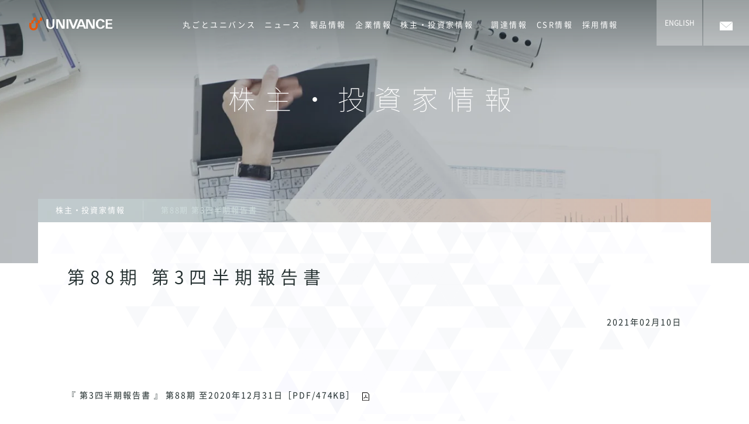

--- FILE ---
content_type: text/html; charset=UTF-8
request_url: https://www.uvc.co.jp/investor/securities/20210210.html
body_size: 8440
content:
<!doctype html><!--[if lt IE 7]> <html class="no-js lt-ie9 lt-ie8 lt-ie7" lang="ja" > <![endif]--><!--[if IE 7]>    <html class="no-js lt-ie9 lt-ie8" lang="ja" >        <![endif]--><!--[if IE 8]>    <html class="no-js lt-ie9" lang="ja" >               <![endif]--><!--[if gt IE 8]><!--><html class="no-js" lang="ja"><!--<![endif]--><head>
    <meta charset="utf-8">
    <meta http-equiv="X-UA-Compatible" content="IE=edge,chrome=1">
    <meta name="author" content="財務">
    <meta name="description" content="第88期 第3四半期報告書">
    <meta name="generator" content="HubSpot">
    <title>第88期 第3四半期報告書</title>
    <link rel="shortcut icon" href="https://www.uvc.co.jp/hubfs/01.page_image/module/favicon.png">
    
<meta name="viewport" content="width=device-width, initial-scale=1">

    <script src="/hs/hsstatic/jquery-libs/static-1.1/jquery/jquery-1.7.1.js"></script>
<script>hsjQuery = window['jQuery'];</script>
    <meta property="og:description" content="第88期 第3四半期報告書">
    <meta property="og:title" content="第88期 第3四半期報告書">
    <meta name="twitter:description" content="第88期 第3四半期報告書">
    <meta name="twitter:title" content="第88期 第3四半期報告書">

    

    
    <style>
a.cta_button{-moz-box-sizing:content-box !important;-webkit-box-sizing:content-box !important;box-sizing:content-box !important;vertical-align:middle}.hs-breadcrumb-menu{list-style-type:none;margin:0px 0px 0px 0px;padding:0px 0px 0px 0px}.hs-breadcrumb-menu-item{float:left;padding:10px 0px 10px 10px}.hs-breadcrumb-menu-divider:before{content:'›';padding-left:10px}.hs-featured-image-link{border:0}.hs-featured-image{float:right;margin:0 0 20px 20px;max-width:50%}@media (max-width: 568px){.hs-featured-image{float:none;margin:0;width:100%;max-width:100%}}.hs-screen-reader-text{clip:rect(1px, 1px, 1px, 1px);height:1px;overflow:hidden;position:absolute !important;width:1px}
</style>

    

    

<!-- Google Tag Manager -->
<script>(function(w,d,s,l,i){w[l]=w[l]||[];w[l].push({'gtm.start':
new Date().getTime(),event:'gtm.js'});var f=d.getElementsByTagName(s)[0],
j=d.createElement(s),dl=l!='dataLayer'?'&l='+l:'';j.async=true;j.src=
'https://www.googletagmanager.com/gtm.js?id='+i+dl;f.parentNode.insertBefore(j,f);
})(window,document,'script','dataLayer','GTM-59ZDFNK');</script>
<!-- End Google Tag Manager -->
<link rel="apple-touch-icon" href="/hubfs/01.page_image/module/apple-touch-icon.png">
<meta name="google-site-verification" content="dkfJtxCNHhg-2XqhmeRoLevwEuNzFpt754KBoqjpA-g">
<link rel="amphtml" href="https://www.uvc.co.jp/investor/securities/20210210.html?hs_amp=true">

<meta property="og:url" content="https://www.uvc.co.jp/investor/securities/20210210.html">
<meta name="twitter:card" content="summary">

<link rel="canonical" href="https://www.uvc.co.jp/investor/securities/20210210.html">

<meta property="og:type" content="article">
<link rel="alternate" type="application/rss+xml" href="https://www.uvc.co.jp/investor/rss.xml">
<meta name="twitter:domain" content="www.uvc.co.jp">

<meta http-equiv="content-language" content="ja">
<link rel="stylesheet" href="//7052064.fs1.hubspotusercontent-na1.net/hubfs/7052064/hub_generated/template_assets/DEFAULT_ASSET/1767723259071/template_layout.min.css">


<link rel="stylesheet" href="https://www.uvc.co.jp/hubfs/hub_generated/template_assets/1/5582338426/1739847458056/template_main.css">
<link rel="stylesheet" href="https://www.uvc.co.jp/hubfs/hub_generated/template_assets/1/70581690917/1742566808791/template_investor.min.css">


    <!-- 　1　 -->
    

</head>
<body class="blog   hs-content-id-41426376753 hs-blog-post hs-blog-id-5649389216" style="">
    <div class="header-container-wrapper">
    <div class="header-container container-fluid">

<div class="row-fluid-wrapper row-depth-1 row-number-1 ">
<div class="row-fluid ">
<div class="span12 widget-span widget-type-raw_html " style="" data-widget-type="raw_html" data-x="0" data-w="12">
<div class="cell-wrapper layout-widget-wrapper">
<span id="hs_cos_wrapper_module_1521526510686639" class="hs_cos_wrapper hs_cos_wrapper_widget hs_cos_wrapper_type_raw_html" style="" data-hs-cos-general-type="widget" data-hs-cos-type="raw_html"><div id="header-top"></div></span>
</div><!--end layout-widget-wrapper -->
</div><!--end widget-span -->
</div><!--end row-->
</div><!--end row-wrapper -->

<div class="row-fluid-wrapper row-depth-1 row-number-2 ">
<div class="row-fluid ">
<div class="span12 widget-span widget-type-cell site-header02" style="" data-widget-type="cell" data-x="0" data-w="12">

<div class="row-fluid-wrapper row-depth-1 row-number-3 ">
<div class="row-fluid ">
<div class="span12 widget-span widget-type-global_group " style="" data-widget-type="global_group" data-x="0" data-w="12">
<div class="" data-global-widget-path="generated_global_groups/5600071425.html"><div class="row-fluid-wrapper row-depth-1 row-number-1 ">
<div class="row-fluid ">
<div class="span12 widget-span widget-type-cell header-nav" style="" data-widget-type="cell" data-x="0" data-w="12">

<div class="row-fluid-wrapper row-depth-1 row-number-2 ">
<div class="row-fluid ">
<div class="span12 widget-span widget-type-cell header-lower js-fixed-header" style="" data-widget-type="cell" data-x="0" data-w="12">

<div class="row-fluid-wrapper row-depth-1 row-number-3 ">
<div class="row-fluid ">
<div class="span12 widget-span widget-type-cell nav-container" style="" data-widget-type="cell" data-x="0" data-w="12">

<div class="row-fluid-wrapper row-depth-1 row-number-4 ">
<div class="row-fluid ">
<div class="span2 widget-span widget-type-logo logo-box" style="" data-widget-type="logo" data-x="0" data-w="2">
<div class="cell-wrapper layout-widget-wrapper">
<span id="hs_cos_wrapper_wizard_module_294715097920020695642857331878796746649" class="hs_cos_wrapper hs_cos_wrapper_widget hs_cos_wrapper_type_logo" style="" data-hs-cos-general-type="widget" data-hs-cos-type="logo"><a href="/" id="hs-link-wizard_module_294715097920020695642857331878796746649" style="border-width:0px;border:0px;"><img src="https://www.uvc.co.jp/hubfs/01.page_image/module/logo.svg" class="hs-image-widget " height="135" style="height: auto;width:413px;border-width:0px;border:0px;" width="413" alt="UNIVANCE" title="UNIVANCE"></a></span></div><!--end layout-widget-wrapper -->
</div><!--end widget-span -->
<div class="span10 widget-span widget-type-cell global-menu" style="" data-widget-type="cell" data-x="2" data-w="10">

<div class="row-fluid-wrapper row-depth-2 row-number-1 ">
<div class="row-fluid ">
<div class="span9 widget-span widget-type-menu global-nav" style="" data-widget-type="menu" data-x="0" data-w="9">
<div class="cell-wrapper layout-widget-wrapper">
<span id="hs_cos_wrapper_module_151971100260051" class="hs_cos_wrapper hs_cos_wrapper_widget hs_cos_wrapper_type_menu" style="" data-hs-cos-general-type="widget" data-hs-cos-type="menu"><div id="hs_menu_wrapper_module_151971100260051" class="hs-menu-wrapper active-branch flyouts hs-menu-flow-horizontal" role="navigation" data-sitemap-name="default" data-menu-id="5549261529" aria-label="Navigation Menu">
 <ul role="menu" class="active-branch">
  <li class="hs-menu-item hs-menu-depth-1" role="none"><a href="https://www.uvc.co.jp/strength/" role="menuitem">丸ごとユニバンス</a></li>
  <li class="hs-menu-item hs-menu-depth-1 hs-item-has-children" role="none"><a href="https://www.uvc.co.jp/news" aria-haspopup="true" aria-expanded="false" role="menuitem">ニュース</a>
   <ul role="menu" class="hs-menu-children-wrapper">
    <li class="hs-menu-item hs-menu-depth-2" role="none"><a href="/news/tag/business_product_technology" role="menuitem">事業・製品・技術</a></li>
    <li class="hs-menu-item hs-menu-depth-2" role="none"><a href="/news/tag/company" role="menuitem">組織・人事</a></li>
    <li class="hs-menu-item hs-menu-depth-2" role="none"><a href="/news/tag/ir" role="menuitem">IR</a></li>
    <li class="hs-menu-item hs-menu-depth-2" role="none"><a href="/news/tag/csr" role="menuitem">CSR</a></li>
    <li class="hs-menu-item hs-menu-depth-2" role="none"><a href="/news/tag/recruit" role="menuitem">採用</a></li>
    <li class="hs-menu-item hs-menu-depth-2" role="none"><a href="/news/tag/topics" role="menuitem">その他</a></li>
   </ul></li>
  <li class="hs-menu-item hs-menu-depth-1 hs-item-has-children" role="none"><a href="/product/" aria-haspopup="true" aria-expanded="false" role="menuitem">製品情報</a>
   <ul role="menu" class="hs-menu-children-wrapper">
    <li class="hs-menu-item hs-menu-depth-2" role="none"><a href="/product/gear-box.html" role="menuitem">EV・HEV用ギヤボックス</a></li>
    <li class="hs-menu-item hs-menu-depth-2" role="none"><a href="/product/transfer.html" role="menuitem">四輪駆動車用トランスファー</a></li>
    <li class="hs-menu-item hs-menu-depth-2" role="none"><a href="/product/transmission.html" role="menuitem">マニュアルトランスミッション</a></li>
    <li class="hs-menu-item hs-menu-depth-2" role="none"><a href="/product/farm-machine.html" role="menuitem">農業機械車両用変・減速機</a></li>
    <li class="hs-menu-item hs-menu-depth-2" role="none"><a href="/product/construction-machine.html" role="menuitem">建設機械車両用減速機</a></li>
    <li class="hs-menu-item hs-menu-depth-2" role="none"><a href="/product/car-parts.html" role="menuitem">自動車用機能部品</a></li>
    <li class="hs-menu-item hs-menu-depth-2 hs-item-has-children" role="none"><a href="/product/education/" role="menuitem">ユニバンスアカデミー</a></li>
    <li class="hs-menu-item hs-menu-depth-2" role="none"><a href="/product/the-term-index.html" role="menuitem">製品用語集</a></li>
    <li class="hs-menu-item hs-menu-depth-2" role="none"><a href="/product/dmm-axle.html" role="menuitem">DMM Axle</a></li>
    <li class="hs-menu-item hs-menu-depth-2" role="none"><a href="/product/new-business.html" role="menuitem">新規事業の創造</a></li>
   </ul></li>
  <li class="hs-menu-item hs-menu-depth-1 hs-item-has-children" role="none"><a href="/company/" aria-haspopup="true" aria-expanded="false" role="menuitem">企業情報</a>
   <ul role="menu" class="hs-menu-children-wrapper">
    <li class="hs-menu-item hs-menu-depth-2" role="none"><a href="/company/message.html" role="menuitem">ごあいさつ</a></li>
    <li class="hs-menu-item hs-menu-depth-2" role="none"><a href="/company/rinen.html" role="menuitem">経営理念</a></li>
    <li class="hs-menu-item hs-menu-depth-2" role="none"><a href="/company/origin.html" role="menuitem">社名・シンボルマークの由来</a></li>
    <li class="hs-menu-item hs-menu-depth-2 hs-item-has-children" role="none"><a href="/company/policy.html" role="menuitem">方針</a></li>
    <li class="hs-menu-item hs-menu-depth-2" role="none"><a href="/company/outline.html" role="menuitem">会社概要</a></li>
    <li class="hs-menu-item hs-menu-depth-2" role="none"><a href="/company/officer.html" role="menuitem">役員一覧</a></li>
    <li class="hs-menu-item hs-menu-depth-2" role="none"><a href="/company/enkaku.html" role="menuitem">沿革</a></li>
    <li class="hs-menu-item hs-menu-depth-2 hs-item-has-children" role="none"><a href="/company/jigyo-kanren.html" role="menuitem">事業所・グループ会社</a></li>
    <li class="hs-menu-item hs-menu-depth-2" role="none"><a href="/company/uvc-calendar.html" role="menuitem">ユニバンスカレンダー</a></li>
    <li class="hs-menu-item hs-menu-depth-2" role="none"><a href="/company/document.html" role="menuitem">資料ダウンロード</a></li>
   </ul></li>
  <li class="hs-menu-item hs-menu-depth-1 active hs-item-has-children active-branch" role="none"><a href="https://www.uvc.co.jp/investor" aria-haspopup="true" aria-expanded="false" role="menuitem">株主・投資家情報</a>
   <ul role="menu" class="hs-menu-children-wrapper">
    <li class="hs-menu-item hs-menu-depth-2" role="none"><a href="https://www.uvc.co.jp/investors/ir-calendar" role="menuitem">IRカレンダー</a></li>
    <li class="hs-menu-item hs-menu-depth-2" role="none"><a href="https://www.uvc.co.jp/investors/ir-report" role="menuitem">IR資料</a></li>
    <li class="hs-menu-item hs-menu-depth-2" role="none"><a href="https://www.uvc.co.jp/investors/highlight" role="menuitem">業績ハイライト</a></li>
    <li class="hs-menu-item hs-menu-depth-2" role="none"><a href="https://www.uvc.co.jp/investors/tag/meeting" role="menuitem">株主総会</a></li>
    <li class="hs-menu-item hs-menu-depth-2" role="none"><a href="https://www.uvc.co.jp/investors/tag/notice" role="menuitem">電子公告</a></li>
    <li class="hs-menu-item hs-menu-depth-2" role="none"><a href="https://finance.yahoo.co.jp/quote/7254.T" role="menuitem" target="_blank" rel="noopener">株価情報</a></li>
   </ul></li>
  <li class="hs-menu-item hs-menu-depth-1 hs-item-has-children" role="none"><a href="/customer/" aria-haspopup="true" aria-expanded="false" role="menuitem">調達情報</a>
   <ul role="menu" class="hs-menu-children-wrapper">
    <li class="hs-menu-item hs-menu-depth-2" role="none"><a href="/customer/choutatsu-in.html" role="menuitem">調達品INDEX</a></li>
   </ul></li>
  <li class="hs-menu-item hs-menu-depth-1 hs-item-has-children" role="none"><a href="/csr/" aria-haspopup="true" aria-expanded="false" role="menuitem">CSR情報</a>
   <ul role="menu" class="hs-menu-children-wrapper">
    <li class="hs-menu-item hs-menu-depth-2" role="none"><a href="/csr/efforts.html" role="menuitem">環境への取り組み</a></li>
    <li class="hs-menu-item hs-menu-depth-2" role="none"><a href="/csr/contribution.html" role="menuitem">社会貢献活動</a></li>
    <li class="hs-menu-item hs-menu-depth-2" role="none"><a href="/csr/governance.html" role="menuitem">コーポレート・ガバナンス</a></li>
    <li class="hs-menu-item hs-menu-depth-2" role="none"><a href="/csr/stakeholder.html" role="menuitem">マルチステークホルダー方針</a></li>
   </ul></li>
  <li class="hs-menu-item hs-menu-depth-1 hs-item-has-children" role="none"><a href="/recruit/" aria-haspopup="true" aria-expanded="false" role="menuitem">採用情報</a>
   <ul role="menu" class="hs-menu-children-wrapper">
    <li class="hs-menu-item hs-menu-depth-2" role="none"><a href="/recruit/work.html" role="menuitem">仕事紹介</a></li>
    <li class="hs-menu-item hs-menu-depth-2 hs-item-has-children" role="none"><a href="/recruit/senior/" role="menuitem">先輩社員の紹介</a></li>
    <li class="hs-menu-item hs-menu-depth-2" role="none"><a href="https://job.mynavi.jp/26/pc/search/corp55862/outline.html" role="menuitem" target="_blank" rel="noopener">新卒採用</a></li>
    <li class="hs-menu-item hs-menu-depth-2" role="none"><a href="/recruit/carrier.html" role="menuitem">キャリア採用</a></li>
    <li class="hs-menu-item hs-menu-depth-2" role="none"><a href="/recruit/disability.html" role="menuitem">障がい者採用</a></li>
    <li class="hs-menu-item hs-menu-depth-2" role="none"><a href="https://job.mynavi.jp/26/pc/search/corp55862/outline.html" role="menuitem" target="_blank" rel="noopener">新卒採用エントリー</a></li>
    <li class="hs-menu-item hs-menu-depth-2" role="none"><a href="/recruit/entry-career.html" role="menuitem">キャリア採用エントリー</a></li>
    <li class="hs-menu-item hs-menu-depth-2" role="none"><a href="https://www.uvc.co.jp/recruit/entry-disabled.html" role="menuitem">障がい者採用エントリー</a></li>
   </ul></li>
  <li class="hs-menu-item hs-menu-depth-1 hs-item-has-children" role="none"><a href="https://www.uvc.co.jp/contact/" aria-haspopup="true" aria-expanded="false" role="menuitem">お問い合わせINDEX</a>
   <ul role="menu" class="hs-menu-children-wrapper">
    <li class="hs-menu-item hs-menu-depth-2" role="none"><a href="https://www.uvc.co.jp/contact/products.html" role="menuitem">商品の購入に関するお問い合わせ</a></li>
    <li class="hs-menu-item hs-menu-depth-2" role="none"><a href="https://www.uvc.co.jp/contact/products-thx.html" role="menuitem">商品の購入に関するお問い合わせ／完了</a></li>
    <li class="hs-menu-item hs-menu-depth-2" role="none"><a href="https://www.uvc.co.jp/contact/purchase.html" role="menuitem">弊社調達部品に関するお問い合わせ</a></li>
    <li class="hs-menu-item hs-menu-depth-2" role="none"><a href="https://www.uvc.co.jp/contact/purchase-thx.html" role="menuitem">弊社調達部品に関するお問い合わせ／完了</a></li>
    <li class="hs-menu-item hs-menu-depth-2" role="none"><a href="https://www.uvc.co.jp/contact/human-resources.html" role="menuitem">採用に関するお問い合わせ</a></li>
    <li class="hs-menu-item hs-menu-depth-2" role="none"><a href="https://www.uvc.co.jp/contact/human-resources-thx.html" role="menuitem">採用に関するお問い合わせ／完了</a></li>
    <li class="hs-menu-item hs-menu-depth-2" role="none"><a href="javascript:;" role="menuitem">IRに関するお問い合わせ</a></li>
    <li class="hs-menu-item hs-menu-depth-2" role="none"><a href="https://www.uvc.co.jp/contact/other.html" role="menuitem">その他のお問い合わせ</a></li>
    <li class="hs-menu-item hs-menu-depth-2" role="none"><a href="https://www.uvc.co.jp/contact/other-thx.html" role="menuitem">その他のお問い合わせ／完了</a></li>
   </ul></li>
  <li class="hs-menu-item hs-menu-depth-1" role="none"><a href="https://www.uvc.co.jp/site-map.html" role="menuitem">サイトマップ</a></li>
  <li class="hs-menu-item hs-menu-depth-1" role="none"><a href="https://www.uvc.co.jp/about-use.html" role="menuitem">サイトご利用にあたって</a></li>
  <li class="hs-menu-item hs-menu-depth-1" role="none"><a href="https://www.uvc.co.jp/privacy-policy.html" role="menuitem">プライバシーポリシー</a></li>
 </ul>
</div></span></div><!--end layout-widget-wrapper -->
</div><!--end widget-span -->
<div class="span3 widget-span widget-type-raw_html " style="" data-widget-type="raw_html" data-x="9" data-w="3">
<div class="cell-wrapper layout-widget-wrapper">
<span id="hs_cos_wrapper_module_151971101097452" class="hs_cos_wrapper hs_cos_wrapper_widget hs_cos_wrapper_type_raw_html" style="" data-hs-cos-general-type="widget" data-hs-cos-type="raw_html"><ul class="nav-sub-list">
<li class="_item"><a href="/en/?hsLang=en"><span>ENGLISH</span></a></li>
<li class="_item"><a href="/contact/"><span><img src="https://www.uvc.co.jp/hubfs/01.page_image/module/icon_contact.png" alt="お問い合わせ"></span></a></li>
</ul></span>
</div><!--end layout-widget-wrapper -->
</div><!--end widget-span -->
</div><!--end row-->
</div><!--end row-wrapper -->

</div><!--end widget-span -->
</div><!--end row-->
</div><!--end row-wrapper -->

</div><!--end widget-span -->
</div><!--end row-->
</div><!--end row-wrapper -->

</div><!--end widget-span -->
</div><!--end row-->
</div><!--end row-wrapper -->

</div><!--end widget-span -->
</div><!--end row-->
</div><!--end row-wrapper -->
</div>
</div><!--end widget-span -->
</div><!--end row-->
</div><!--end row-wrapper -->

</div><!--end widget-span -->
</div><!--end row-->
</div><!--end row-wrapper -->

<div class="row-fluid-wrapper row-depth-1 row-number-4 ">
<div class="row-fluid ">
<div class="span12 widget-span widget-type-cell billboard-wrapper" style="" data-widget-type="cell" data-x="0" data-w="12">

<div class="row-fluid-wrapper row-depth-1 row-number-5 ">
<div class="row-fluid ">
<div class="span12 widget-span widget-type-custom_widget " style="" data-widget-type="custom_widget" data-x="0" data-w="12">
<div id="hs_cos_wrapper_module_152457362392478" class="hs_cos_wrapper hs_cos_wrapper_widget hs_cos_wrapper_type_module" style="" data-hs-cos-general-type="widget" data-hs-cos-type="module"><style type="text/css">

.billboard {background-image: url(https://www.uvc.co.jp/hubfs/01.page_image/investor/billboard.jpg);}

</style>

<div>
<div class="none">
<div class="billboard js-billboard type02">

<div class="content-wrapper">
<div class="container">
<div class="site-title">
<h1 class="heading01 text-center"><span class="block">株主・投資家情報</span></h1>
 <div class="natural">

</div>
<p class="button-top text-left"><a href="" class="link-list"><span></span></a></p>
</div>    
</div>
</div>
</div>
</div>
</div></div>

</div><!--end widget-span -->
</div><!--end row-->
</div><!--end row-wrapper -->

<div class="row-fluid-wrapper row-depth-1 row-number-6 ">
<div class="row-fluid ">
<div class="span12 widget-span widget-type-cell " style="" data-widget-type="cell" data-x="0" data-w="12">

<div class="row-fluid-wrapper row-depth-1 row-number-7 ">
<div class="row-fluid ">
<div class="span12 widget-span widget-type-blog_content bread-crumbs" style="" data-widget-type="blog_content" data-x="0" data-w="12">
<ul class="hs-breadcrumb-menu">
 <li class="hs-breadcrumb-menu-item"><a href="https://www.uvc.co.jp/investor" class="hs-breadcrumb-label">株主・投資家情報</a><span class="hs-breadcrumb-menu-divider"></span></li>
 <li class="hs-breadcrumb-menu-item last-crumb"><span class="hs-breadcrumb-label"><span id="hs_cos_wrapper_name" class="hs_cos_wrapper hs_cos_wrapper_meta_field hs_cos_wrapper_type_text" style="" data-hs-cos-general-type="meta_field" data-hs-cos-type="text">第88期 第3四半期報告書</span></span></li>
</ul></div>

</div><!--end row-->
</div><!--end row-wrapper -->

</div><!--end widget-span -->
</div><!--end row-->
</div><!--end row-wrapper -->

</div><!--end widget-span -->
</div><!--end row-->
</div><!--end row-wrapper -->

    </div><!--end header -->
</div><!--end header wrapper -->

<div class="body-container-wrapper">
    <div class="body-container container-fluid">

<div class="row-fluid-wrapper row-depth-1 row-number-1 ">
<div class="row-fluid ">
<div class="span12 widget-span widget-type-cell site-content" style="" data-widget-type="cell" data-x="0" data-w="12">

<div class="row-fluid-wrapper row-depth-1 row-number-2 ">
<div class="row-fluid ">
<div class="span12 widget-span widget-type-cell container" style="" data-widget-type="cell" data-x="0" data-w="12">

<div class="row-fluid-wrapper row-depth-1 row-number-3 ">
<div class="row-fluid ">
<div class="span12 widget-span widget-type-blog_content " style="" data-widget-type="blog_content" data-x="0" data-w="12">
<div class="blog">
    <div class="no-top">
        <h2 class="heading02"><span id="hs_cos_wrapper_name" class="hs_cos_wrapper hs_cos_wrapper_meta_field hs_cos_wrapper_type_text" style="" data-hs-cos-general-type="meta_field" data-hs-cos-type="text">第88期 第3四半期報告書</span></h2>   
        <p class="paragraph text-right"> 2021年02月10日</p>
    </div>    
    <div class="section">
        <p class="paragraph"><span id="hs_cos_wrapper_post_body" class="hs_cos_wrapper hs_cos_wrapper_meta_field hs_cos_wrapper_type_rich_text" style="" data-hs-cos-general-type="meta_field" data-hs-cos-type="rich_text"><a href="/hubfs/08.pdf/investor/securities/20210210_%E7%AC%AC88%E6%9C%9F%E7%AC%AC3%E5%9B%9B%E5%8D%8A%E6%9C%9F%E5%A0%B1%E5%91%8A%E6%9B%B8.pdf" rel="noopener" class="icon icon--pdf" target="_blank">『 第3四半期報告書 』 第88期 至2020年12月31日［PDF/474KB］</a></span></p>
    </div>
    <p class="button button button--text text-left"><a href="/investor" class="icon icon--back"><span>株主・投資家情報一覧へ戻る</span></a></p>
</div></div>

</div><!--end row-->
</div><!--end row-wrapper -->

</div><!--end widget-span -->
</div><!--end row-->
</div><!--end row-wrapper -->

</div><!--end widget-span -->
</div><!--end row-->
</div><!--end row-wrapper -->

    </div><!--end body -->
</div><!--end body wrapper -->

<div class="footer-container-wrapper">
    <div class="footer-container container-fluid">

<div class="row-fluid-wrapper row-depth-1 row-number-1 ">
<div class="row-fluid ">
<div class="span12 widget-span widget-type-cell site-footer" style="" data-widget-type="cell" data-x="0" data-w="12">

<div class="row-fluid-wrapper row-depth-1 row-number-2 ">
<div class="row-fluid ">
<div class="span12 widget-span widget-type-global_group " style="" data-widget-type="global_group" data-x="0" data-w="12">
<div class="" data-global-widget-path="generated_global_groups/5625924412.html"><div class="row-fluid-wrapper row-depth-1 row-number-1 ">
<div class="row-fluid ">
<div class="span12 widget-span widget-type-raw_html " style="" data-widget-type="raw_html" data-x="0" data-w="12">
<div class="cell-wrapper layout-widget-wrapper">
<span id="hs_cos_wrapper_module_152040890441549" class="hs_cos_wrapper hs_cos_wrapper_widget hs_cos_wrapper_type_raw_html" style="" data-hs-cos-general-type="widget" data-hs-cos-type="raw_html"><div class="cta-wrapper">
<div class="container">
<ul class="cta-list clearfix">
<li class="cta-list__item">
<figure class="figure">
<div class="figure__img figure__link">
<!--HubSpot Call-to-Action Code --><span class="hs-cta-wrapper" id="hs-cta-wrapper-9d50e4b4-ce42-492f-8d4e-0b1f76837c2d"><span class="hs-cta-node hs-cta-9d50e4b4-ce42-492f-8d4e-0b1f76837c2d" id="hs-cta-9d50e4b4-ce42-492f-8d4e-0b1f76837c2d"><!--[if lte IE 8]><div id="hs-cta-ie-element"></div><![endif]--><a href="https://cta-redirect.hubspot.com/cta/redirect/4267900/9d50e4b4-ce42-492f-8d4e-0b1f76837c2d"><img class="hs-cta-img" id="hs-cta-img-9d50e4b4-ce42-492f-8d4e-0b1f76837c2d" style="border-width:0px;" height="450" width="800" src="https://no-cache.hubspot.com/cta/default/4267900/9d50e4b4-ce42-492f-8d4e-0b1f76837c2d.png" alt="会社案内"></a></span><script charset="utf-8" src="https://js.hscta.net/cta/current.js"></script><script type="text/javascript"> hbspt.cta.load(4267900, '9d50e4b4-ce42-492f-8d4e-0b1f76837c2d', {}); </script></span><!-- end HubSpot Call-to-Action Code -->
<p class="figure__img--mask font-yan"><span>download<svg class="icon__arrow" version="1.1" xmlns="http://www.w3.org/2000/svg" xmlns:xlink="http://www.w3.org/1999/xlink" x="0px" y="0px" viewbox="0 0 6.5 12" style="enable-background: new 0 0 6.5 12;" xml:space="preserve"> <polygon class="st0" points="6.5,6 0.5,0 0,0.5 5.5,6 0,11.5 0.5,12"></polygon></svg></span></p>
</div>
<h3 class="heading03">会社案内</h3>
<p class="cta-list__text">ユニバンスの会社案内パンフレットをダウンロードいただけます。</p>
<p class="button button--default text-center font-yan"><a class="button-link__white icon icon--default"><span>download</span></a></p>
</figure>
</li>
<li class="cta-list__item">
<figure class="figure">
<div class="figure__img figure__link">
<!--HubSpot Call-to-Action Code --><span class="hs-cta-wrapper" id="hs-cta-wrapper-c957a685-7e7a-4138-afbf-4bae4883b289"><span class="hs-cta-node hs-cta-c957a685-7e7a-4138-afbf-4bae4883b289" id="hs-cta-c957a685-7e7a-4138-afbf-4bae4883b289"><!--[if lte IE 8]><div id="hs-cta-ie-element"></div><![endif]--><a href="https://cta-redirect.hubspot.com/cta/redirect/4267900/c957a685-7e7a-4138-afbf-4bae4883b289"><img class="hs-cta-img" id="hs-cta-img-c957a685-7e7a-4138-afbf-4bae4883b289" style="border-width:0px;" height="450" width="800" src="https://no-cache.hubspot.com/cta/default/4267900/c957a685-7e7a-4138-afbf-4bae4883b289.png" alt="製品カタログ"></a></span><script charset="utf-8" src="https://js.hscta.net/cta/current.js"></script><script type="text/javascript"> hbspt.cta.load(4267900, 'c957a685-7e7a-4138-afbf-4bae4883b289', {}); </script></span><!-- end HubSpot Call-to-Action Code -->
<p class="figure__img--mask font-yan"><span>download<svg class="icon__arrow" version="1.1" xmlns="http://www.w3.org/2000/svg" xmlns:xlink="http://www.w3.org/1999/xlink" x="0px" y="0px" viewbox="0 0 6.5 12" style="enable-background: new 0 0 6.5 12;" xml:space="preserve"> <polygon class="st0" points="6.5,6 0.5,0 0,0.5 5.5,6 0,11.5 0.5,12    "></polygon> </svg></span></p>
</div>
<h3 class="heading03">製品カタログ</h3>
<p class="cta-list__text">ユニバンスの製品カタログをダウンロードいただけます。</p>
<p class="button button--default text-center font-yan"><a class="button-link__white icon icon--default"><span>download</span></a></p>
</figure>
</li>
</ul>
</div>
</div></span>
</div><!--end layout-widget-wrapper -->
</div><!--end widget-span -->
</div><!--end row-->
</div><!--end row-wrapper -->
</div>
</div><!--end widget-span -->
</div><!--end row-->
</div><!--end row-wrapper -->

<div class="row-fluid-wrapper row-depth-1 row-number-3 ">
<div class="row-fluid ">
<div class="span12 widget-span widget-type-global_group " style="" data-widget-type="global_group" data-x="0" data-w="12">
<div class="" data-global-widget-path="generated_global_groups/5556220424.html"><div class="row-fluid-wrapper row-depth-1 row-number-1 ">
<div class="row-fluid ">
<div class="span12 widget-span widget-type-cell footer-middle01" style="" data-widget-type="cell" data-x="0" data-w="12">

<div class="row-fluid-wrapper row-depth-1 row-number-2 ">
<div class="row-fluid ">
<div class="span12 widget-span widget-type-cell " style="" data-widget-type="cell" data-x="0" data-w="12">

<div class="row-fluid-wrapper row-depth-1 row-number-3 ">
<div class="row-fluid ">
<div class="span12 widget-span widget-type-cell page-top" style="" data-widget-type="cell" data-x="0" data-w="12">

<div class="row-fluid-wrapper row-depth-1 row-number-4 ">
<div class="row-fluid ">
<div class="span12 widget-span widget-type-raw_html " style="" data-widget-type="raw_html" data-x="0" data-w="12">
<div class="cell-wrapper layout-widget-wrapper">
<span id="hs_cos_wrapper_module_14684884630635369" class="hs_cos_wrapper hs_cos_wrapper_widget hs_cos_wrapper_type_raw_html" style="" data-hs-cos-general-type="widget" data-hs-cos-type="raw_html"><div class="top">
<div class="top-button"><a href="#header-top"></a></div>
</div></span>
</div><!--end layout-widget-wrapper -->
</div><!--end widget-span -->
</div><!--end row-->
</div><!--end row-wrapper -->

</div><!--end widget-span -->
</div><!--end row-->
</div><!--end row-wrapper -->

<div class="row-fluid-wrapper row-depth-1 row-number-5 ">
<div class="row-fluid ">
<div class="span12 widget-span widget-type-cell container" style="" data-widget-type="cell" data-x="0" data-w="12">

<div class="row-fluid-wrapper row-depth-1 row-number-6 ">
<div class="row-fluid ">
<div class="span12 widget-span widget-type-menu footer-menu" style="" data-widget-type="menu" data-x="0" data-w="12">
<div class="cell-wrapper layout-widget-wrapper">
<span id="hs_cos_wrapper_module_146822221171425066" class="hs_cos_wrapper hs_cos_wrapper_widget hs_cos_wrapper_type_menu" style="" data-hs-cos-general-type="widget" data-hs-cos-type="menu"><div id="hs_menu_wrapper_module_146822221171425066" class="hs-menu-wrapper active-branch no-flyouts hs-menu-flow-horizontal" role="navigation" data-sitemap-name="default" data-menu-id="5549261529" aria-label="Navigation Menu">
 <ul role="menu" class="active-branch">
  <li class="hs-menu-item hs-menu-depth-1" role="none"><a href="https://www.uvc.co.jp/strength/" role="menuitem">丸ごとユニバンス</a></li>
  <li class="hs-menu-item hs-menu-depth-1 hs-item-has-children" role="none"><a href="https://www.uvc.co.jp/news" aria-haspopup="true" aria-expanded="false" role="menuitem">ニュース</a>
   <ul role="menu" class="hs-menu-children-wrapper">
    <li class="hs-menu-item hs-menu-depth-2" role="none"><a href="/news/tag/business_product_technology" role="menuitem">事業・製品・技術</a></li>
    <li class="hs-menu-item hs-menu-depth-2" role="none"><a href="/news/tag/company" role="menuitem">組織・人事</a></li>
    <li class="hs-menu-item hs-menu-depth-2" role="none"><a href="/news/tag/ir" role="menuitem">IR</a></li>
    <li class="hs-menu-item hs-menu-depth-2" role="none"><a href="/news/tag/csr" role="menuitem">CSR</a></li>
    <li class="hs-menu-item hs-menu-depth-2" role="none"><a href="/news/tag/recruit" role="menuitem">採用</a></li>
    <li class="hs-menu-item hs-menu-depth-2" role="none"><a href="/news/tag/topics" role="menuitem">その他</a></li>
   </ul></li>
  <li class="hs-menu-item hs-menu-depth-1 hs-item-has-children" role="none"><a href="/product/" aria-haspopup="true" aria-expanded="false" role="menuitem">製品情報</a>
   <ul role="menu" class="hs-menu-children-wrapper">
    <li class="hs-menu-item hs-menu-depth-2" role="none"><a href="/product/gear-box.html" role="menuitem">EV・HEV用ギヤボックス</a></li>
    <li class="hs-menu-item hs-menu-depth-2" role="none"><a href="/product/transfer.html" role="menuitem">四輪駆動車用トランスファー</a></li>
    <li class="hs-menu-item hs-menu-depth-2" role="none"><a href="/product/transmission.html" role="menuitem">マニュアルトランスミッション</a></li>
    <li class="hs-menu-item hs-menu-depth-2" role="none"><a href="/product/farm-machine.html" role="menuitem">農業機械車両用変・減速機</a></li>
    <li class="hs-menu-item hs-menu-depth-2" role="none"><a href="/product/construction-machine.html" role="menuitem">建設機械車両用減速機</a></li>
    <li class="hs-menu-item hs-menu-depth-2" role="none"><a href="/product/car-parts.html" role="menuitem">自動車用機能部品</a></li>
    <li class="hs-menu-item hs-menu-depth-2 hs-item-has-children" role="none"><a href="/product/education/" role="menuitem">ユニバンスアカデミー</a></li>
    <li class="hs-menu-item hs-menu-depth-2" role="none"><a href="/product/the-term-index.html" role="menuitem">製品用語集</a></li>
    <li class="hs-menu-item hs-menu-depth-2" role="none"><a href="/product/dmm-axle.html" role="menuitem">DMM Axle</a></li>
    <li class="hs-menu-item hs-menu-depth-2" role="none"><a href="/product/new-business.html" role="menuitem">新規事業の創造</a></li>
   </ul></li>
  <li class="hs-menu-item hs-menu-depth-1 hs-item-has-children" role="none"><a href="/company/" aria-haspopup="true" aria-expanded="false" role="menuitem">企業情報</a>
   <ul role="menu" class="hs-menu-children-wrapper">
    <li class="hs-menu-item hs-menu-depth-2" role="none"><a href="/company/message.html" role="menuitem">ごあいさつ</a></li>
    <li class="hs-menu-item hs-menu-depth-2" role="none"><a href="/company/rinen.html" role="menuitem">経営理念</a></li>
    <li class="hs-menu-item hs-menu-depth-2" role="none"><a href="/company/origin.html" role="menuitem">社名・シンボルマークの由来</a></li>
    <li class="hs-menu-item hs-menu-depth-2 hs-item-has-children" role="none"><a href="/company/policy.html" role="menuitem">方針</a></li>
    <li class="hs-menu-item hs-menu-depth-2" role="none"><a href="/company/outline.html" role="menuitem">会社概要</a></li>
    <li class="hs-menu-item hs-menu-depth-2" role="none"><a href="/company/officer.html" role="menuitem">役員一覧</a></li>
    <li class="hs-menu-item hs-menu-depth-2" role="none"><a href="/company/enkaku.html" role="menuitem">沿革</a></li>
    <li class="hs-menu-item hs-menu-depth-2 hs-item-has-children" role="none"><a href="/company/jigyo-kanren.html" role="menuitem">事業所・グループ会社</a></li>
    <li class="hs-menu-item hs-menu-depth-2" role="none"><a href="/company/uvc-calendar.html" role="menuitem">ユニバンスカレンダー</a></li>
    <li class="hs-menu-item hs-menu-depth-2" role="none"><a href="/company/document.html" role="menuitem">資料ダウンロード</a></li>
   </ul></li>
  <li class="hs-menu-item hs-menu-depth-1 active hs-item-has-children active-branch" role="none"><a href="https://www.uvc.co.jp/investor" aria-haspopup="true" aria-expanded="false" role="menuitem">株主・投資家情報</a>
   <ul role="menu" class="hs-menu-children-wrapper">
    <li class="hs-menu-item hs-menu-depth-2" role="none"><a href="https://www.uvc.co.jp/investors/ir-calendar" role="menuitem">IRカレンダー</a></li>
    <li class="hs-menu-item hs-menu-depth-2" role="none"><a href="https://www.uvc.co.jp/investors/ir-report" role="menuitem">IR資料</a></li>
    <li class="hs-menu-item hs-menu-depth-2" role="none"><a href="https://www.uvc.co.jp/investors/highlight" role="menuitem">業績ハイライト</a></li>
    <li class="hs-menu-item hs-menu-depth-2" role="none"><a href="https://www.uvc.co.jp/investors/tag/meeting" role="menuitem">株主総会</a></li>
    <li class="hs-menu-item hs-menu-depth-2" role="none"><a href="https://www.uvc.co.jp/investors/tag/notice" role="menuitem">電子公告</a></li>
    <li class="hs-menu-item hs-menu-depth-2" role="none"><a href="https://finance.yahoo.co.jp/quote/7254.T" role="menuitem" target="_blank" rel="noopener">株価情報</a></li>
   </ul></li>
  <li class="hs-menu-item hs-menu-depth-1 hs-item-has-children" role="none"><a href="/customer/" aria-haspopup="true" aria-expanded="false" role="menuitem">調達情報</a>
   <ul role="menu" class="hs-menu-children-wrapper">
    <li class="hs-menu-item hs-menu-depth-2" role="none"><a href="/customer/choutatsu-in.html" role="menuitem">調達品INDEX</a></li>
   </ul></li>
  <li class="hs-menu-item hs-menu-depth-1 hs-item-has-children" role="none"><a href="/csr/" aria-haspopup="true" aria-expanded="false" role="menuitem">CSR情報</a>
   <ul role="menu" class="hs-menu-children-wrapper">
    <li class="hs-menu-item hs-menu-depth-2" role="none"><a href="/csr/efforts.html" role="menuitem">環境への取り組み</a></li>
    <li class="hs-menu-item hs-menu-depth-2" role="none"><a href="/csr/contribution.html" role="menuitem">社会貢献活動</a></li>
    <li class="hs-menu-item hs-menu-depth-2" role="none"><a href="/csr/governance.html" role="menuitem">コーポレート・ガバナンス</a></li>
    <li class="hs-menu-item hs-menu-depth-2" role="none"><a href="/csr/stakeholder.html" role="menuitem">マルチステークホルダー方針</a></li>
   </ul></li>
  <li class="hs-menu-item hs-menu-depth-1 hs-item-has-children" role="none"><a href="/recruit/" aria-haspopup="true" aria-expanded="false" role="menuitem">採用情報</a>
   <ul role="menu" class="hs-menu-children-wrapper">
    <li class="hs-menu-item hs-menu-depth-2" role="none"><a href="/recruit/work.html" role="menuitem">仕事紹介</a></li>
    <li class="hs-menu-item hs-menu-depth-2 hs-item-has-children" role="none"><a href="/recruit/senior/" role="menuitem">先輩社員の紹介</a></li>
    <li class="hs-menu-item hs-menu-depth-2" role="none"><a href="https://job.mynavi.jp/26/pc/search/corp55862/outline.html" role="menuitem" target="_blank" rel="noopener">新卒採用</a></li>
    <li class="hs-menu-item hs-menu-depth-2" role="none"><a href="/recruit/carrier.html" role="menuitem">キャリア採用</a></li>
    <li class="hs-menu-item hs-menu-depth-2" role="none"><a href="/recruit/disability.html" role="menuitem">障がい者採用</a></li>
    <li class="hs-menu-item hs-menu-depth-2" role="none"><a href="https://job.mynavi.jp/26/pc/search/corp55862/outline.html" role="menuitem" target="_blank" rel="noopener">新卒採用エントリー</a></li>
    <li class="hs-menu-item hs-menu-depth-2" role="none"><a href="/recruit/entry-career.html" role="menuitem">キャリア採用エントリー</a></li>
    <li class="hs-menu-item hs-menu-depth-2" role="none"><a href="https://www.uvc.co.jp/recruit/entry-disabled.html" role="menuitem">障がい者採用エントリー</a></li>
   </ul></li>
  <li class="hs-menu-item hs-menu-depth-1 hs-item-has-children" role="none"><a href="https://www.uvc.co.jp/contact/" aria-haspopup="true" aria-expanded="false" role="menuitem">お問い合わせINDEX</a>
   <ul role="menu" class="hs-menu-children-wrapper">
    <li class="hs-menu-item hs-menu-depth-2" role="none"><a href="https://www.uvc.co.jp/contact/products.html" role="menuitem">商品の購入に関するお問い合わせ</a></li>
    <li class="hs-menu-item hs-menu-depth-2" role="none"><a href="https://www.uvc.co.jp/contact/products-thx.html" role="menuitem">商品の購入に関するお問い合わせ／完了</a></li>
    <li class="hs-menu-item hs-menu-depth-2" role="none"><a href="https://www.uvc.co.jp/contact/purchase.html" role="menuitem">弊社調達部品に関するお問い合わせ</a></li>
    <li class="hs-menu-item hs-menu-depth-2" role="none"><a href="https://www.uvc.co.jp/contact/purchase-thx.html" role="menuitem">弊社調達部品に関するお問い合わせ／完了</a></li>
    <li class="hs-menu-item hs-menu-depth-2" role="none"><a href="https://www.uvc.co.jp/contact/human-resources.html" role="menuitem">採用に関するお問い合わせ</a></li>
    <li class="hs-menu-item hs-menu-depth-2" role="none"><a href="https://www.uvc.co.jp/contact/human-resources-thx.html" role="menuitem">採用に関するお問い合わせ／完了</a></li>
    <li class="hs-menu-item hs-menu-depth-2" role="none"><a href="javascript:;" role="menuitem">IRに関するお問い合わせ</a></li>
    <li class="hs-menu-item hs-menu-depth-2" role="none"><a href="https://www.uvc.co.jp/contact/other.html" role="menuitem">その他のお問い合わせ</a></li>
    <li class="hs-menu-item hs-menu-depth-2" role="none"><a href="https://www.uvc.co.jp/contact/other-thx.html" role="menuitem">その他のお問い合わせ／完了</a></li>
   </ul></li>
  <li class="hs-menu-item hs-menu-depth-1" role="none"><a href="https://www.uvc.co.jp/site-map.html" role="menuitem">サイトマップ</a></li>
  <li class="hs-menu-item hs-menu-depth-1" role="none"><a href="https://www.uvc.co.jp/about-use.html" role="menuitem">サイトご利用にあたって</a></li>
  <li class="hs-menu-item hs-menu-depth-1" role="none"><a href="https://www.uvc.co.jp/privacy-policy.html" role="menuitem">プライバシーポリシー</a></li>
 </ul>
</div></span></div><!--end layout-widget-wrapper -->
</div><!--end widget-span -->
</div><!--end row-->
</div><!--end row-wrapper -->

<div class="row-fluid-wrapper row-depth-1 row-number-7 ">
<div class="row-fluid ">
<div class="span12 widget-span widget-type-cell footer-corporation" style="" data-widget-type="cell" data-x="0" data-w="12">

</div><!--end widget-span -->
</div><!--end row-->
</div><!--end row-wrapper -->

</div><!--end widget-span -->
</div><!--end row-->
</div><!--end row-wrapper -->

<div class="row-fluid-wrapper row-depth-1 row-number-8 ">
<div class="row-fluid ">
<div class="span12 widget-span widget-type-raw_html " style="" data-widget-type="raw_html" data-x="0" data-w="12">
<div class="cell-wrapper layout-widget-wrapper">
<span id="hs_cos_wrapper_module_152040041692981" class="hs_cos_wrapper hs_cos_wrapper_widget hs_cos_wrapper_type_raw_html" style="" data-hs-cos-general-type="widget" data-hs-cos-type="raw_html"><div class="lower">
<div class="container">
<ul class="lower-list">
<li class="lower-list__item"><a href="/contact/">お問い合わせINDEX</a></li>
<li class="lower-list__item"><a href="/site-map.html">サイトマップ</a></li>
<li class="lower-list__item"><a href="/about-use.html">サイトご利用に<br class="sp">あたって</a></li>
<li class="lower-list__item"><a href="/privacy-policy.html">プライバシー<br class="sp">ポリシー</a></li>
<li class="lower-list__item"><a href="/security-policy.html">セキュリティ<br class="sp">ポリシー</a></li>
</ul>
</div>
</div></span>
</div><!--end layout-widget-wrapper -->
</div><!--end widget-span -->
</div><!--end row-->
</div><!--end row-wrapper -->

</div><!--end widget-span -->
</div><!--end row-->
</div><!--end row-wrapper -->

</div><!--end widget-span -->
</div><!--end row-->
</div><!--end row-wrapper -->

<div class="row-fluid-wrapper row-depth-1 row-number-9 ">
<div class="row-fluid ">
<div class="span12 widget-span widget-type-cell footer-lower" style="" data-widget-type="cell" data-x="0" data-w="12">

<div class="row-fluid-wrapper row-depth-1 row-number-10 ">
<div class="row-fluid ">
<div class="span12 widget-span widget-type-cell container" style="" data-widget-type="cell" data-x="0" data-w="12">

<div class="row-fluid-wrapper row-depth-1 row-number-11 ">
<div class="row-fluid ">
<div class="span6 widget-span widget-type-raw_html footer-lower__logo" style="" data-widget-type="raw_html" data-x="0" data-w="6">
<div class="cell-wrapper layout-widget-wrapper">
<span id="hs_cos_wrapper_module_152040496137092" class="hs_cos_wrapper hs_cos_wrapper_widget hs_cos_wrapper_type_raw_html" style="" data-hs-cos-general-type="widget" data-hs-cos-type="raw_html"><img src="[data-uri]" alt="UNIVANCE"></span>
</div><!--end layout-widget-wrapper -->
</div><!--end widget-span -->
<div class="span6 widget-span widget-type-text footer-lower__copyright" style="" data-widget-type="text" data-x="6" data-w="6">
<div class="cell-wrapper layout-widget-wrapper">
<span id="hs_cos_wrapper_module_146822349768929159" class="hs_cos_wrapper hs_cos_wrapper_widget hs_cos_wrapper_type_text" style="" data-hs-cos-general-type="widget" data-hs-cos-type="text"><p><span>© 2018  UNIVANCE  CORPORATION</span></p></span></div><!--end layout-widget-wrapper -->
</div><!--end widget-span -->
</div><!--end row-->
</div><!--end row-wrapper -->

</div><!--end widget-span -->
</div><!--end row-->
</div><!--end row-wrapper -->

</div><!--end widget-span -->
</div><!--end row-->
</div><!--end row-wrapper -->
</div>
</div><!--end widget-span -->
</div><!--end row-->
</div><!--end row-wrapper -->

</div><!--end widget-span -->
</div><!--end row-->
</div><!--end row-wrapper -->

<div class="row-fluid-wrapper row-depth-1 row-number-4 ">
<div class="row-fluid ">
<div class="span12 widget-span widget-type-raw_html " style="" data-widget-type="raw_html" data-x="0" data-w="12">
<div class="cell-wrapper layout-widget-wrapper">
<span id="hs_cos_wrapper_module_1521526643033655" class="hs_cos_wrapper hs_cos_wrapper_widget hs_cos_wrapper_type_raw_html" style="" data-hs-cos-general-type="widget" data-hs-cos-type="raw_html"><script src="https://www.uvc.co.jp/hs-fs/hub/4267900/hub_generated/template_assets/1521547586444/custom/page/Tb001_js/main.min.js"></script>
<script src="//platform.linkedin.com/in.js" type="text/javascript"> lang: ja_JP</script></span></div>
<script>(function(d, s, id) {
var js, fjs = d.getElementsByTagName(s)[0];
if (d.getElementById(id)) return;
js = d.createElement(s); js.id = id;
js.src = "//connect.facebook.net/ja_JP/all.js#xfbml=1&status=0";
fjs.parentNode.insertBefore(js, fjs);
}(document, 'script', 'facebook-jssdk'));</script>
<script type="text/javascript">
window.___gcfg = {
lang: 'ja',
parsetags: 'onload'
};
(function() {
var po = document.createElement('script'); po.type = 'text/javascript'; po.async = true;
po.src = 'https://apis.google.com/js/platform.js';
var s = document.getElementsByTagName('script')[0]; s.parentNode.insertBefore(po, s);
})();
</script>
<script>!function(d,s,id){var js,fjs=d.getElementsByTagName(s)[0];if(!d.getElementById(id)){js=d.createElement(s);js.id=id;js.src="https://platform.twitter.com/widgets.js";fjs.parentNode.insertBefore(js,fjs);}}(document,"script","twitter-wjs");</script>
</div><!--end layout-widget-wrapper -->
</div><!--end widget-span -->
</div><!--end row-->
</div><!--end row-wrapper -->

    </div><!--end footer -->
<!--end footer wrapper -->

    
<!-- HubSpot performance collection script -->
<script defer src="/hs/hsstatic/content-cwv-embed/static-1.1293/embed.js"></script>
<script src="/hs/hsstatic/keyboard-accessible-menu-flyouts/static-1.17/bundles/project.js"></script>
<script>
var hsVars = hsVars || {}; hsVars['language'] = 'ja';
</script>

<script src="/hs/hsstatic/cos-i18n/static-1.53/bundles/project.js"></script>

<!-- Start of HubSpot Analytics Code -->
<script type="text/javascript">
var _hsq = _hsq || [];
_hsq.push(["setContentType", "blog-post"]);
_hsq.push(["setCanonicalUrl", "https:\/\/www.uvc.co.jp\/investor\/securities\/20210210.html"]);
_hsq.push(["setPageId", "41426376753"]);
_hsq.push(["setContentMetadata", {
    "contentPageId": 41426376753,
    "legacyPageId": "41426376753",
    "contentFolderId": null,
    "contentGroupId": 5649389216,
    "abTestId": null,
    "languageVariantId": 41426376753,
    "languageCode": "ja",
    
    
}]);
</script>

<script type="text/javascript" id="hs-script-loader" async defer src="/hs/scriptloader/4267900.js"></script>
<!-- End of HubSpot Analytics Code -->


<script type="text/javascript">
var hsVars = {
    render_id: "93805eec-4924-4015-87f6-651be3a2bf42",
    ticks: 1767757577848,
    page_id: 41426376753,
    
    content_group_id: 5649389216,
    portal_id: 4267900,
    app_hs_base_url: "https://app.hubspot.com",
    cp_hs_base_url: "https://cp.hubspot.com",
    language: "ja",
    analytics_page_type: "blog-post",
    scp_content_type: "",
    
    analytics_page_id: "41426376753",
    category_id: 3,
    folder_id: 0,
    is_hubspot_user: false
}
</script>


<script defer src="/hs/hsstatic/HubspotToolsMenu/static-1.432/js/index.js"></script>

<!-- Google Tag Manager (noscript) -->
<noscript><iframe src="https://www.googletagmanager.com/ns.html?id=GTM-59ZDFNK" height="0" width="0" style="display:none;visibility:hidden"></iframe></noscript>
<!-- End Google Tag Manager (noscript) -->

<script src="//cdn2.hubspot.net/hubfs/444619/js/module.js"></script>
<script src="//cdn2.hubspot.net/hubfs/444619/js/import.js"></script>
<script src="//fast.wistia.com/static/integrations-hubspot-v1.js" async></script>
<script src="https://js.hscta.net/cta/current.js" async></script>




    
    <!-- Generated by the HubSpot Template Builder - template version 1.03 -->

</body></html>

--- FILE ---
content_type: text/css
request_url: https://www.uvc.co.jp/hubfs/hub_generated/template_assets/1/70581690917/1742566808791/template_investor.min.css
body_size: 1971
content:
.blog-section-index .description-list__content__date{margin-right:10px}.blog-section-index .description-list__content{padding-left:10px;width:84%}.blog-section-index .description-list__heading{display:inline-block;width:150px}@media only screen and (max-width:640px){.blog-section-index .description-list__heading{display:inline-block;width:150px}.blog-section-index .description-list__content{padding-left:0}}.button.font-size{font-size:1.4rem}.investors-highlight{margin-top:60px}.investors-highlight .table{margin-top:30px}.investors-highlight .table-text{font-size:20px;text-align:center;letter-spacing:.1em}.investors-highlight .table__head__row__header{padding:8px 14px;text-align:center}.investors-highlight .table__head__row__header:nth-child(2),.investors-highlight .table__head__row__header:nth-child(3),.investors-highlight .table__head__row__header:nth-child(4),.investors-highlight .table__head__row__header:nth-child(5),.investors-highlight .table__head__row__header:nth-child(6){width:155px}.investors-highlight .table__body__row__header{border-right:1px dotted #fff;padding:18px 10px;width:200px}.investors-highlight .table__head__row>.table__body__row__header:nth-child(2){text-align:center;width:80px;white-space:nowrap}.investors-highlight .table__head__row__header,.investors-highlight .table__body__row__header,.investors-highlight .table__body__row__data{font-size:13px;line-height:1.5}.investors-highlight .table__body__row__data{padding:18px 0;padding-right:20px;text-align:right;white-space:nowrap}@media only screen and (max-width:1050px){.investors-highlight .table__head__row__header:nth-child(2),.investors-highlight .table__head__row__header:nth-child(3),.investors-highlight .table__head__row__header:nth-child(4),.investors-highlight .table__head__row__header:nth-child(5),.investors-highlight .table__head__row__header:nth-child(6){width:135px}}@media only screen and (max-width:768px){.investors-highlight .table__head__row__header:nth-child(2),.investors-highlight .table__head__row__header:nth-child(3),.investors-highlight .table__head__row__header:nth-child(4),.investors-highlight .table__head__row__header:nth-child(5),.investors-highlight .table__head__row__header:nth-child(6){width:96px}.investors-highlight .table__body__row__header{width:128px}.investors-highlight .table__head__row>.table__body__row__header:nth-child(2){padding:18px 0;width:60px}.investors-highlight .table__body__row__data{padding:18px 6px}}@media only screen and (max-width:640px){.investors-highlight{margin-top:40px}.investors-highlight .table{margin-top:20px}.investors-highlight .table-text{font-size:15px}.investors-highlight .table__head__row__header:nth-child(2),.investors-highlight .table__head__row__header:nth-child(3),.investors-highlight .table__head__row__header:nth-child(4),.investors-highlight .table__head__row__header:nth-child(5),.investors-highlight .table__head__row__header:nth-child(6){width:92px}.investors-highlight .table__body__row__header{padding:13px 12px;min-width:110px;width:110px}.investors-highlight .table__head__row>.table__body__row__header:nth-child(2){padding:13px 0;min-width:60px;width:60px}.investors-highlight .table__body__row__data{padding:13px 6px}.investors-highlight .table__head__row__header,.investors-highlight .table__body__row__header,.investors-highlight .table__body__row__data{font-size:12px}}.investors-ir-report{margin-top:60px}.investors-ir-report .table{margin-top:30px}.investors-ir-report .table-text{font-size:20px;text-align:center;letter-spacing:.1em}.investors-ir-report .table__head__row__header{padding:8px 14px;text-align:center}.investors-ir-report .table__head__row__header:nth-child(1){background-color:#fff}.investors-ir-report .table__head__row__header:nth-child(2),.investors-ir-report .table__head__row__header:nth-child(3),.investors-ir-report .table__head__row__header:nth-child(4){width:288px}.investors-ir-report .table__body__row__header{padding:8px 20px;text-align:center;width:100px;white-space:nowrap}.investors-ir-report .table__body__row__header__year{border-right:1px dotted #fff;padding:50px 10px;width:90px}.investors-ir-report .table__head__row__header,.investors-ir-report .table__body__row__header,.investors-ir-report .table__body__row__data{font-size:13px;line-height:1.5}.investors-ir-report .table__body__row__data{padding:8px 20px;text-align:center}.investors-ir-report .table__body__row__link{display:block;margin:0 auto;transition:.5s;position:relative;width:13px;height:15px;text-indent:100%;white-space:nowrap;overflow:hidden}.investors-ir-report .table__body__row__link-multi{display:inline-block}.investors-ir-report .table__body__row__link-multi:nth-child(even){margin-left:15px}.investors-ir-report .table__body__row__link::before{content:"";background-image:url([data-uri]);display:inline-block;position:absolute;top:50%;left:50%;transform:translateY(-50%) translateX(-50%);width:12.425px;height:15px;opacity:1}.investors-ir-report .table__body__row__link::after{content:"";background-image:url([data-uri]);display:inline-block;position:absolute;top:50%;left:50%;transform:translateY(-50%) translateX(-50%);width:12.425px;height:15px;opacity:0}.investors-ir-report .table__body__row__link:hover::before{opacity:0}.investors-ir-report .table__body__row__link:hover::after{opacity:1}.investors-ir-report .table__body__row__link__icon{vertical-align:middle}@media only screen and (max-width:1050px){.investors-ir-report .table__head__row__header:nth-child(2),.investors-ir-report .table__head__row__header:nth-child(3),.investors-ir-report .table__head__row__header:nth-child(4){width:255px}}@media only screen and (max-width:768px){.investors-ir-report .table__head__row__header:nth-child(2),.investors-ir-report .table__head__row__header:nth-child(3),.investors-ir-report .table__head__row__header:nth-child(4){width:160px}}@media only screen and (max-width:640px){.investors-ir-report{margin-top:40px}.investors-ir-report .table{margin-top:10px}.investors-ir-report .table-text{font-size:15px}.investors-ir-report .table__head__row__header{padding:8px 0}.investors-ir-report .table__head__row__header:nth-child(2),.investors-ir-report .table__head__row__header:nth-child(3),.investors-ir-report .table__head__row__header:nth-child(4){min-width:55px}.investors-ir-report .table__body__row__header{padding:6px 10px;min-width:73px}.investors-ir-report .table__body__row__header__year{padding:30px 0;min-width:40px}.investors-ir-report .table__head__row__header,.investors-ir-report .table__body__row__header,.investors-ir-report .table__body__row__data{font-size:13px;line-height:1.5}.investors-ir-report .table__head__row__header,.investors-ir-report .table__body__row__header,.investors-ir-report .table__body__row__data{font-size:12px}.investors-ir-report .table__body__row__link-multi{display:block}.investors-ir-report .table__body__row__link-multi:nth-child(even){margin-left:auto;margin-top:5px}}

--- FILE ---
content_type: application/javascript
request_url: https://cdn2.hubspot.net/hubfs/444619/js/page.js
body_size: 2981
content:
/*
* page.js
*
* versin --- 1.0
* updated --- 2014/04/08
*/



$.event.add(window,"load",function(){
	//GlobalID
	var first_id = $('body').attr('id');
	//SecondIDｆ
	var second_id = $('#dKVMWrapper').attr('class');
	//dNoBG削除
	if(second_id != undefined){
		second_id = second_id.replace(' dNoBG','');
	}
	//ユーザエージェント
	var agent =  navigator.userAgent;
	var dSlide = $('.dSlide');
	
	var ulTab = $('#ulTab');
	
	$.pageHome = {
		loading: function(){
			var dLoading = $(".dSlide");
			dLoading.hide();
			dLoading.imagesLoaded({
				callback: function(){
					$('.dSlide').fadeIn('slow');
					
					
					var IE8 = (navigator.userAgent.indexOf("MSIE 8")>=0) ? true : false;

				
					
					
					$.pageHome.winResize();	
					
					var cnt = 0;
					$('#dSlider').children().each(function() {
						++cnt;
					});
					
					if(cnt > 1){
						$('#dSlider').children().show();	
						if(first_id=='profile' && second_id=='office'){
							$.pageHome.setSize();
						}
						var timer = false;
						$('.dSlide').css('opacity',1);
						var obj = $('#dSlider').bxSlider({
								controls: true,
								speed: 1000,
								pause: 5000,
								useCSS: false,
								auto: true,
								slideMargin: 0,
								minSlides: 1,
								maxSlides: 1,
								moveSlides: 1,
								onSlideBefore: function (currentSlideNumber, totalSlideQty, currentSlideHtmlObject) {
								},
								onSlideAfter: function () { obj.startAuto(); },
								
								pager: false/*,  
								pagerCustom: '.bx-pager'  */
							});
							
					
					}
					if(IE8 ){
						$('.dSlide').css({'background-size': "cover",'width':$.module.widthSize()});
					}
					/*$(".bx-pager .active img").show();			*/
					
					if($('.dContents .ul3Col>li').size() > 0){
						$('.dContents .ul3Col li').css({'height':'inherit'});
					}								
				}
			});
			
	
	
			
			
							
		},
		setSize: function(){
			var $target = $('#dSlider img');
			
			var imgW = $target.width();
			var imgH = $target.height();
			
			//ウィンドウサイズ取得
			var winW = $(window).width();
			var winH = $(window).height();
			var scaleW = winW / imgW;
			var scaleH = winH / imgH;
			var fixScale = Math.max(scaleW, scaleH);
			var setW = imgW * fixScale;
			var setH = imgH * fixScale;
			var minW = Number((300*imgW)/imgH);
			var minH = Number(($.module.widthSize()*imgH)/imgW);
			$target.css({
						'width': setW,
						
		
					});
			
		},
		winResize: function(){
			//$.module.slider('#dKeyVisual');
			if(first_id == 'home'){
						
					
				
				//dSlide.css({'height':strHeight});	
				//$('.bx-clone').css({'height':strHeight});
				
				//$('#dKeyVisual').css({'height':strHeight});	
				//$('div.bx-viewport').css({'height':strHeight});	
				//$('.dContents .ul3Col>li').css({'height':strHeight});	
				
				
			}else{
				if($.module.widthSize() > 787){
					dSlide.css({'height':'270px'});	
					$('.bx-clone').css({'height':'270px'});
					$('div.bx-viewport').css({'height':'270px'});	
				}else{
					dSlide.css({'height':'auto'});	
					$('.bx-clone').css({'height':'auto'});
					$('div.bx-viewport').css({'height':'auto'});	
				}
			}
		},
	};
	
	
	
	
	$.pageShowcaseOthers = {
		
		resizeSize: function(){
			if($.module.widthSize() > 659){
				$('.detail .dService .sModSecPadding').tile(2);
			}else{
					$('.detail .dService .sModSecPadding').css('height','inherit');
			}
		}
	};
	switch(first_id){
		case 'profile':
			if(first_id=='profile' && second_id=='office'){
				$.pageHome.setSize();
				$.pageHome.loading();
				$.pageHome.winResize();
			}
			
			if ((/iPad/.test(agent) || /iPhone/.test(agent) || /Android/.test(agent))) {
				$(window).on("orientationchange resize",function(){
					if(first_id=='profile' && second_id=='office'){
						$.pageHome.setSize();
					}
					$.pageHome.winResize();
				});
			}else{
				$(window).resize(function() {
					if(first_id=='profile' && second_id=='office'){
						$.pageHome.setSize();
					}
					$.pageHome.winResize();
				});
			}
		
			break;
		case 'showcase':
			$.pageShowcaseOthers.resizeSize();
			if ((/iPad/.test(agent) || /iPhone/.test(agent) || /Android/.test(agent))) {
				$(window).on('orientationchange resize',function(){
					$.pageShowcaseOthers.resizeSize();
				});	
			}else{
				$(window).resize(function() {
					$.pageShowcaseOthers.resizeSize();
				});
			}
			break;
		case 'sp':
			if($('#ulSlideComic').size() > 0){
				

				var cnt = 0;
				$('#ulSlideComic').children().each(function() {
					++cnt;
				});
				
				if(cnt > 1){
					$('#ulSlideComic').children().show();	
						
					var obj = $('#ulSlideComic').bxSlider({
						auto: false,
						speed: 1000,
						infiniteLoop: false,
						pager: false
					});
					$('#ulSlideComic').children().find('img').trigger("unveil");
				}
				
			}
			break;	
	}
});	


$(function(){	
	
	//GlobalID
	var first_id = $('body').attr('id');
	//SecondID
	var second_id = $('#dKVMWrapper').attr('class');
	//dNoBG削除
	if(second_id != undefined){
		second_id = second_id.replace(' dNoBG','');
	}
	//ThirdID
	var third_id= $('#dMain').attr('class');
	var agent = navigator.userAgent;
	
	var mainContents = $('#aMainContents');

	//メインID
	var mWrapper = $('#dMWrapper');

	var dSlide = $('.dSlide');
	
	var ulTab = $('#ulTab');

	var modLayCol2 = $('#aMainContents .dModLayCol2');
	
	
	
	$.pageProfile = {
		
		
		initialize:function(){
			
			var strPoint01;
			var strPoint02;
			var markers = [];
			strPoint01 = 35.173925;
			strPoint02 = 136.905352;
			var markers = [
				['株式会社　タービン・インタラクティブ　本社', strPoint01,strPoint02, '愛知県名古屋市中区丸の内3丁目20-22', 'ico_map.png']
			];
			var zoom = 17;
			
			
			//座標・縮尺オプション
			var center = new google.maps.LatLng(strPoint01,strPoint02);
			var infoWindow = new google.maps.InfoWindow();


			var myOptions = {
				zoom: zoom,
				center: center,
				scrollwheel: false,
				mapTypeId: google.maps.MapTypeId.ROADMAP,
			};
			var map = new google.maps.Map(document.getElementById("dGoogleMap"), myOptions);
		
			
			for (var i = 0; i < markers.length; i++){
				var marker = markers[i];
				var name = marker[0];
				var address = marker[3];
				var latlng = new google.maps.LatLng(marker[1], marker[2]);
				var icon =  marker[4];
				var content = '<strong>' + name + '</strong>' + '<br>' + address;
				var marker = new google.maps.Marker({
					position: latlng,
					map: map,
					title: name,
					icon: '//cdn2.hubspot.net/hub/444619/file-2241792539-png/turbine/image/profile/access/' + icon, //アイコンまでのパス指定
				});
				google.maps.event.addListener(marker, 'click', function(){
					infoWindow.setContent(content); 
					infoWindow.open(map,marker);        	
				});
			}
		}
		
		
	};
	$.pageKey = {
		opening:function(){
			$('#dLoading').show();
			if($('#dLoading').size() > 0){
				var strHeight =  window.innerHeight ? window.innerHeight: $(window).height();
				var strLoadingHeight = $('#dLoading div.dKeyHole').height();
			
				var strLoadingPosition = Number((strHeight / 2) - (strLoadingHeight / 2));
				$('#dLoading div.dKeyBox').css({'top':strLoadingPosition});
				$('#dLoading div.dKeyBox div.dKey').animate({
					right:65
				},{
					'duration': 1000
				});
				setTimeout(function(){
					$('#dLoading').hide();
					$('#dHWrapper').fadeIn(1000);
					$('#dMWrapper').fadeIn(1000);
					if($('.ul5Col').size() > 0){
					
						$('.ul5Col').children().tile(5);
					}
					//$('#dMWrapper').css({'padding-top':$('div#dHGNWrapper').height()});
				},1000);
			}
		}
	};
	
	$.pageSP = {
		
		vote:function(category,num){
			$.ajax({
				type: "POST",
				url: "/sp/comic/vote.php",
				data: 'cat='+ category +'&val='+num,
				success: function(msg){
				 $.pageSP.cbVote(msg);
				}
			});
			return false;
		},
		cbVote:function(obj){
			var rtn_ary = obj.split("&");
			var rtn_sep;
			for(i=0; i<rtn_ary.length; i++){
				rtn_sep = rtn_ary[i].split("=");
				//DHTML
				switch(i){
					case 0:
					case 1:
					case 2:
					case 3:
						$("#valueA"+rtn_sep[0]).text(rtn_sep[1]);
						$("#valueB"+rtn_sep[0]).text(rtn_sep[1]);
						break;
					case 4:
					case 5:
					case 6:
					case 7:
						$("#valueA"+rtn_sep[0]).css({'width':rtn_sep[1]+'%'});
						$("#valueB"+rtn_sep[0]).text(rtn_sep[1]);
						break;
				}
			}
		},
		
	};

	
	
	
	switch(first_id){
		
		
		case 'profile':
			switch(second_id){
				case 'access':
					$.pageProfile.initialize();	
					break;
				
			}
			
			break;
		case 'service':
			switch(second_id){
				case 'ma':
					$('body').off('click','a.aMovie');
					$('a.aMovie').on('click',function(){});
					$('body').on('click','a.aMovie',function(e){
						var $self = $(this); 
						var url = $self.attr('href'); 
						var glue = url.lastIndexOf('?') < 0 ? '?' : '&'; 
						var $iframe = $('<iframe  name="youtube-player" class="youtube-player web-player" type="text/html" width="800" height="450" src="' + url + glue + 'autoplay=1' + '&rel=0' + '&vq=hd720" frameborder="0" allowFullScreen></iframe>'); 
						$self.replaceWith($iframe); 
						e.preventDefault();
						$('.dMovie').css({'padding-top':'56.25%'});
					});
					break;
				
			}
			break;		
		case 'recruit':
			//タブ表示
			
			if(ulTab.find('a').size()){

				$.module.tabChange('fadeIn','fadeOut','div.entry ul#ulTab li a','.secJob','fast',2);
				
			} 

			break;		
		
		case 'key':
			$.pageKey.opening();
			break;	
		case 'sp':
	
			
			
			break;		
	}
	
	if(second_id == 'form' || third_id == 'form'){
		
		if($('h3.h3Privacy a').size() > 0){
			$.module.accordion('click','slideDown','slideUp','.h3Privacy','','slow',2);
			
		}	
		if($('h2 a').size() > 0){
			$.module.accordion('click','slideDown','slideUp','h2','','slow',2);
		}	
		//フォーム
		if($('form').size())$.module.supportsInputAttribute('form','#999999');
		if($('form').size())$.module.exValidation('form');	
		
		$('input[name="chk_kind[2]"]:checkbox').click(function() {
			if($('#comDispNone').css('display') == 'none'){
				$('#comDispNone').show();
			}else{
				$('#comDispNone').hide();
			}
		});

	}

});

--- FILE ---
content_type: text/plain
request_url: https://www.google-analytics.com/j/collect?v=1&_v=j102&a=926046390&t=pageview&_s=1&dl=https%3A%2F%2Fwww.uvc.co.jp%2Finvestor%2Fsecurities%2F20210210.html&ul=en-us%40posix&dt=%E7%AC%AC88%E6%9C%9F%20%E7%AC%AC3%E5%9B%9B%E5%8D%8A%E6%9C%9F%E5%A0%B1%E5%91%8A%E6%9B%B8&sr=1280x720&vp=1280x720&_u=YEBAAAABAAAAAC~&jid=1043594072&gjid=1558853803&cid=1090842215.1770113951&tid=UA-116543689-1&_gid=762271776.1770113951&_r=1&_slc=1&gtm=45He61u1n8159ZDFNKv78723402za200zd78723402&gcd=13l3l3l3l1l1&dma=0&tag_exp=103116026~103200004~104527907~104528500~104684208~104684211~115938466~115938469~116185181~116185182~116988315~117041587&z=2053545221
body_size: -449
content:
2,cG-836S7ZMQ3X

--- FILE ---
content_type: application/javascript
request_url: https://cdn2.hubspot.net/hubfs/444619/js/import.js
body_size: -30
content:
/*
* import.js
*
* versin --- 1.0
* updated --- 2014/03/13
*/

 
 // ロードされるスクリプト（このファイルからの相対パス指定）
 var jsfiles = ["modernizr.custom-2.8.3.js"
	,"response.min.js"
	,"lib/jquery.cookie.min.js"
	,"lib/jquery.biggerlink.min.js"
	,"lib/jquery.imagesloaded.min.js"
	,"lib/jquery.unveil.js"
	,"lib/bxslider/jquery.bxslider.js"
	,"lib/jquery.tile.js"
	,"lib/jquery.mobile-menu.js"
	,"module.js"
	,"common_hs.js"
	,"page.js"
	,"sf.js"
	//,"sf.js"
];
// IE8のみ読込
 var jsfiles_IE8 = [
	"lib/jquery.backgroundSize.js"
];


	/****************************** DO NOT EDIT BELOW *****************************/
	function lastof(es)    { return es[es.length - 1]; }
	function dirname(path) { return path.substring(0, path.lastIndexOf('/')); }
	var prefix = dirname(lastof(document.getElementsByTagName('script')).src);
	for(var i = 0; i < jsfiles.length; i++) {
		document.write('<script async src="' + prefix + '/' + jsfiles[i] + '"></script>');
	}
	var IE8 = (navigator.userAgent.indexOf("MSIE 8")>=0) ? true : false;

	if(IE8){
		for(var i = 0; i < jsfiles_IE8.length; i++) {
				document.write('<script type="text/javascript" src="' + prefix + '/' + jsfiles_IE8[i] + '"></script>');
		}
	}

--- FILE ---
content_type: image/svg+xml
request_url: https://www.uvc.co.jp/hubfs/01.page_image/module/bg-triangle-half.svg
body_size: 1819
content:
<svg xmlns="http://www.w3.org/2000/svg" width="1270.37" height="447.621" viewBox="0 0 1270.37 447.621">
  <title>アセット 3</title>
  <g id="レイヤー_2" data-name="レイヤー 2">
    <g id="レイヤー_1-2" data-name="レイヤー 1">
      <g id="レイヤー_2-2" data-name="レイヤー 2">
        <g id="レイヤー_1-2-2" data-name="レイヤー 1-2">
          <g id="レイヤー_2-2-2" data-name="レイヤー 2-2">
            <g id="_1200800px" data-name=" 1200800px">
              <polygon points="799.86 40.37 776.34 81.121 752.81 40.37 799.86 40.37" style="fill: #b6c1d4;opacity: 0.10000000149011612;isolation: isolate"/>
              <line x1="258.78" y1="0.02" x2="211.73" y2="0.02" style="fill: #b6c1d4;opacity: 0.10000000149011612;isolation: isolate"/>
              <polygon points="258.78 0.02 235.25 40.77 211.73 0.02 258.78 0.02" style="fill: #dee2ff;opacity: 0.10000000149011612;isolation: isolate"/>
              <polygon points="211.73 81.501 188.2 122.241 164.68 81.501 211.73 81.501" style="fill: #b6c1d4;opacity: 0.10000000149011612;isolation: isolate"/>
              <polygon points="305.83 0.02 282.31 40.77 258.78 0.02 305.83 0.02" style="fill: #b6c1d4;opacity: 0.10000000149011612;isolation: isolate"/>
              <line x1="352.88" y1="0.02" x2="305.83" y2="0.02" style="fill: #b6c1d4;opacity: 0.10000000149011612;isolation: isolate"/>
              <line x1="399.93" y1="0.02" x2="352.88" y2="0.02" style="fill: #b6c1d4;opacity: 0.10000000149011612;isolation: isolate"/>
              <polygon points="399.93 0.02 376.41 40.77 352.88 0.02 399.93 0.02" style="fill: #b6c1d4;opacity: 0.10000000149011612;isolation: isolate"/>
              <line x1="446.98" y1="0.02" x2="399.93" y2="0.02" style="fill: #dee2ff;opacity: 0.10000000149011612;isolation: isolate"/>
              <polygon points="446.98 0.02 423.46 40.77 399.93 0.02 446.98 0.02" style="fill: #b6c1d4;opacity: 0.10000000149011612;isolation: isolate"/>
              <line x1="494.03" y1="0.02" x2="446.98" y2="0.02" style="fill: #dee2ff;opacity: 0.10000000149011612;isolation: isolate"/>
              <line x1="541.08" y1="0.02" x2="494.03" y2="0.02" style="fill: #dee2ff;opacity: 0.10000000149011612;isolation: isolate"/>
              <polygon points="541.08 0.02 517.56 40.77 494.03 0.02 541.08 0.02" style="fill: #b6c1d4;opacity: 0.10000000149011612;isolation: isolate"/>
              <line x1="588.13" y1="0.02" x2="541.08" y2="0.02" style="fill: #b6c1d4;opacity: 0.10000000149011612;isolation: isolate"/>
              <line x1="635.18" y1="0.02" x2="588.13" y2="0.02" style="fill: #f7fbff;opacity: 0.10000000149011612;isolation: isolate"/>
              <polygon points="635.18 0.02 611.66 40.77 588.13 0.02 635.18 0.02" style="fill: #b6c1d4;opacity: 0.10000000149011612;isolation: isolate"/>
              <polygon points="682.24 0.02 658.71 40.77 635.19 0.02 682.24 0.02" style="fill: #b6c1d4;opacity: 0.10000000149011612;isolation: isolate"/>
              <polygon points="729.29 0.02 705.76 40.77 682.24 0.02 729.29 0.02" style="fill: #b6c1d4;opacity: 0.10000000149011612;isolation: isolate"/>
              <line x1="776.34" y1="0.02" x2="729.29" y2="0.02" style="fill: #dee2ff;opacity: 0.10000000149011612;isolation: isolate"/>
              <polygon points="776.34 0.02 752.81 40.77 729.29 0.02 776.34 0.02" style="fill: #b6c1d4;opacity: 0.10000000149011612;isolation: isolate"/>
              <line x1="823.39" y1="0.02" x2="776.34" y2="0.02" style="fill: #b6c1d4;opacity: 0.10000000149011612;isolation: isolate"/>
              <polygon points="823.39 0.02 799.86 40.77 776.34 0.02 823.39 0.02" style="fill: #f7fbff;opacity: 0.10000000149011612;isolation: isolate"/>
              <polygon points="870.44 0.02 846.91 40.77 823.39 0.02 870.44 0.02" style="fill: #dee2ff;opacity: 0.10000000149011612;isolation: isolate"/>
              <line x1="917.49" y1="0.02" x2="870.44" y2="0.02" style="fill: #b6c1d4;opacity: 0.10000000149011612;isolation: isolate"/>
              <line x1="964.54" y1="0.02" x2="917.49" y2="0.02" style="fill: #dee2ff;opacity: 0.10000000149011612;isolation: isolate"/>
              <line x1="1011.59" y1="0.02" x2="964.54" y2="0.02" style="fill: #b6c1d4;opacity: 0.10000000149011612;isolation: isolate"/>
              <line x1="1058.64" y1="0.02" x2="1011.59" y2="0.02" style="fill: #dee2ff;opacity: 0.10000000149011612;isolation: isolate"/>
              <polygon points="1058.64 0.02 1035.12 40.77 1011.59 0.02 1058.64 0.02" style="fill: #b6c1d4;opacity: 0.10000000149011612;isolation: isolate"/>
              <polygon points="282.31 40.75 305.83 0 329.35 40.75 282.31 40.75" style="fill: #dee2ff;opacity: 0.10000000149011612;isolation: isolate"/>
              <polygon points="329.36 40.75 352.88 0 376.41 40.75 329.36 40.75" style="fill: #dee2ff;opacity: 0.10000000149011612;isolation: isolate"/>
              <polygon points="376.41 121.84 352.88 162.59 329.36 121.84 376.41 121.84" style="fill: #b6c1d4;opacity: 0.10000000149011612;isolation: isolate"/>
              <polygon points="376.41 40.75 399.93 0 423.46 40.75 376.41 40.75" style="fill: #dee2ff;opacity: 0.10000000149011612;isolation: isolate"/>
              <polygon points="423.46 40.75 446.98 0 470.51 40.75 423.46 40.75" style="fill: #b6c1d4;opacity: 0.10000000149011612;isolation: isolate"/>
              <polygon points="470.51 40.75 494.03 0 517.56 40.75 470.51 40.75" style="fill: #b6c1d4;opacity: 0.10000000149011612;isolation: isolate"/>
              <polygon points="517.56 40.75 494.03 81.501 470.51 40.75 517.56 40.75" style="fill: #dee2ff;opacity: 0.10000000149011612;isolation: isolate"/>
              <polygon points="517.56 40.75 541.08 0 564.61 40.75 517.56 40.75" style="fill: #b6c1d4;opacity: 0.10000000149011612;isolation: isolate"/>
              <polygon points="564.61 40.75 541.09 81.501 517.56 40.75 564.61 40.75" style="fill: #dee2ff;opacity: 0.10000000149011612;isolation: isolate"/>
              <polygon points="564.61 40.75 588.13 0 611.66 40.75 564.61 40.75" style="fill: #b6c1d4;opacity: 0.10000000149011612;isolation: isolate"/>
              <polygon points="611.66 40.75 635.19 0 658.71 40.75 611.66 40.75" style="fill: #f7fbff;opacity: 0.10000000149011612;isolation: isolate"/>
              <polygon points="658.71 40.75 682.24 0 705.76 40.75 658.71 40.75" style="fill: #dee2ff;opacity: 0.10000000149011612;isolation: isolate"/>
              <polygon points="705.76 40.75 682.24 81.501 658.71 40.75 705.76 40.75" style="fill: #b6c1d4;opacity: 0.10000000149011612;isolation: isolate"/>
              <polygon points="705.76 40.75 729.29 0 752.81 40.75 705.76 40.75" style="fill: #b6c1d4;opacity: 0.10000000149011612;isolation: isolate"/>
              <polygon points="752.81 40.75 776.34 0 799.86 40.75 752.81 40.75" style="fill: #b6c1d4;opacity: 0.10000000149011612;isolation: isolate"/>
              <polygon points="799.86 40.75 823.39 0 846.91 40.75 799.86 40.75" style="fill: #b6c1d4;opacity: 0.10000000149011612;isolation: isolate"/>
              <polygon points="893.97 40.75 870.44 81.501 846.92 40.75 893.97 40.75" style="fill: #b6c1d4;opacity: 0.10000000149011612;isolation: isolate"/>
              <polygon points="893.97 40.75 917.49 0 941.02 40.75 893.97 40.75" style="fill: #dee2ff;opacity: 0.10000000149011612;isolation: isolate"/>
              <polygon points="941.02 40.75 964.54 0 988.07 40.75 941.02 40.75" style="fill: #b6c1d4;opacity: 0.10000000149011612;isolation: isolate"/>
              <polygon points="988.07 121.84 964.54 162.59 941.02 121.84 988.07 121.84" style="fill: #b6c1d4;opacity: 0.10000000149011612;isolation: isolate"/>
              <polygon points="211.73 81.501 235.25 40.75 258.78 81.501 211.73 81.501" style="fill: #b6c1d4;opacity: 0.10000000149011612;isolation: isolate"/>
              <polygon points="305.83 81.501 282.31 122.241 258.78 81.501 305.83 81.501" style="fill: #b6c1d4;opacity: 0.10000000149011612;isolation: isolate"/>
              <polygon points="399.93 81.501 423.46 40.75 446.98 81.501 399.93 81.501" style="fill: #b6c1d4;opacity: 0.10000000149011612;isolation: isolate"/>
              <polygon points="446.98 81.501 470.51 40.75 494.03 81.501 446.98 81.501" style="fill: #b6c1d4;opacity: 0.10000000149011612;isolation: isolate"/>
              <polygon points="494.03 81.501 517.56 40.75 541.08 81.501 494.03 81.501" style="fill: #f7fbff;opacity: 0.10000000149011612;isolation: isolate"/>
              <polygon points="541.08 81.501 517.56 122.241 494.03 81.501 541.08 81.501" style="fill: #b6c1d4;opacity: 0.10000000149011612;isolation: isolate"/>
              <polygon points="541.08 81.501 564.61 40.75 588.13 81.501 541.08 81.501" style="fill: #b6c1d4;opacity: 0.10000000149011612;isolation: isolate"/>
              <polygon points="588.13 162.971 564.61 203.721 541.08 162.971 588.13 162.971" style="fill: #dee2ff;opacity: 0.10000000149011612;isolation: isolate"/>
              <polygon points="588.13 81.501 611.66 40.75 635.18 81.501 588.13 81.501" style="fill: #dee2ff;opacity: 0.10000000149011612;isolation: isolate"/>
              <polygon points="635.18 81.501 611.66 122.241 588.13 81.501 635.18 81.501" style="fill: #b6c1d4;opacity: 0.10000000149011612;isolation: isolate"/>
              <polygon points="682.24 81.501 705.76 40.75 729.29 81.501 682.24 81.501" style="fill: #f7fbff;opacity: 0.10000000149011612;isolation: isolate"/>
              <polygon points="729.29 81.501 705.76 122.241 682.24 81.501 729.29 81.501" style="fill: #b6c1d4;opacity: 0.10000000149011612;isolation: isolate"/>
              <polygon points="729.29 81.501 752.81 40.75 776.34 81.501 729.29 81.501" style="fill: #b6c1d4;opacity: 0.10000000149011612;isolation: isolate"/>
              <polygon points="776.34 81.501 752.81 122.241 729.29 81.501 776.34 81.501" style="fill: #f7fbff;opacity: 0.10000000149011612;isolation: isolate"/>
              <polygon points="776.34 81.501 799.86 40.75 823.39 81.501 776.34 81.501" style="fill: #b6c1d4;opacity: 0.10000000149011612;isolation: isolate"/>
              <polygon points="776.34 325.93 799.86 285.19 823.39 325.93 776.34 325.93" style="fill: #b6c1d4;opacity: 0.10000000149011612;isolation: isolate"/>
              <polygon points="870.44 81.501 846.91 122.241 823.39 81.501 870.44 81.501" style="fill: #b6c1d4;opacity: 0.10000000149011612;isolation: isolate"/>
              <polygon points="870.44 81.501 893.97 40.75 917.49 81.501 870.44 81.501" style="fill: #b6c1d4;opacity: 0.10000000149011612;isolation: isolate"/>
              <polygon points="917.49 81.501 893.97 122.241 870.44 81.501 917.49 81.501" style="fill: #dee2ff;opacity: 0.10000000149011612;isolation: isolate"/>
              <polygon points="964.54 81.501 941.02 122.241 917.49 81.501 964.54 81.501" style="fill: #dee2ff;opacity: 0.10000000149011612;isolation: isolate"/>
              <polygon points="964.54 81.501 988.07 40.75 1011.59 81.501 964.54 81.501" style="fill: #dee2ff;opacity: 0.10000000149011612;isolation: isolate"/>
              <polygon points="329.36 122.221 352.88 81.481 376.41 122.221 329.36 122.221" style="fill: #b6c1d4;opacity: 0.10000000149011612;isolation: isolate"/>
              <polygon points="423.46 122.221 399.93 162.971 376.41 122.221 423.46 122.221" style="fill: #dee2ff;opacity: 0.10000000149011612;isolation: isolate"/>
              <polygon points="423.46 122.221 446.98 81.481 470.51 122.221 423.46 122.221" style="fill: #b6c1d4;opacity: 0.10000000149011612;isolation: isolate"/>
              <line x1="164.68" y1="0.02" x2="117.63" y2="0.02" style="fill: #dee2ff;opacity: 0.10000000149011612;isolation: isolate"/>
              <line x1="211.73" y1="0.02" x2="164.68" y2="0.02" style="fill: #dee2ff;opacity: 0.10000000149011612;isolation: isolate"/>
              <polygon points="47.05 40.75 23.53 81.501 0 40.75 47.05 40.75" style="fill: #dee2ff;opacity: 0.10000000149011612;isolation: isolate"/>
              <polygon points="47.05 40.75 70.58 0 94.1 40.75 47.05 40.75" style="fill: #dee2ff;opacity: 0.10000000149011612;isolation: isolate"/>
              <polygon points="94.1 40.75 117.63 0 141.15 40.75 94.1 40.75" style="fill: #dee2ff;opacity: 0.10000000149011612;isolation: isolate"/>
              <polygon points="141.15 40.75 164.68 0 188.2 40.75 141.15 40.75" style="fill: #f7fbff;opacity: 0.10000000149011612;isolation: isolate"/>
              <polygon points="188.2 40.75 211.73 0 235.25 40.75 188.2 40.75" style="fill: #f7fbff;opacity: 0.10000000149011612;isolation: isolate"/>
              <polygon points="470.51 122.221 446.98 162.971 423.46 122.221 470.51 122.221" style="fill: #dee2ff;opacity: 0.10000000149011612;isolation: isolate"/>
              <polygon points="470.51 122.221 494.03 81.481 517.56 122.221 470.51 122.221" style="fill: #dee2ff;opacity: 0.10000000149011612;isolation: isolate"/>
              <polygon points="517.56 122.221 494.03 162.971 470.51 122.221 517.56 122.221" style="fill: #b6c1d4;opacity: 0.10000000149011612;isolation: isolate"/>
              <polygon points="517.56 122.221 541.08 81.481 564.61 122.221 517.56 122.221" style="fill: #b6c1d4;opacity: 0.10000000149011612;isolation: isolate"/>
              <polygon points="564.61 122.221 541.09 162.971 517.56 122.221 564.61 122.221" style="fill: #b6c1d4;opacity: 0.10000000149011612;isolation: isolate"/>
              <polygon points="611.66 122.221 588.14 162.971 564.61 122.221 611.66 122.221" style="fill: #b6c1d4;opacity: 0.10000000149011612;isolation: isolate"/>
              <polygon points="611.66 122.221 635.19 81.481 658.71 122.221 611.66 122.221" style="fill: #dee2ff;opacity: 0.10000000149011612;isolation: isolate"/>
              <polygon points="658.71 122.221 635.19 162.971 611.66 122.221 658.71 122.221" style="fill: #b6c1d4;opacity: 0.10000000149011612;isolation: isolate"/>
              <polygon points="658.71 122.221 682.24 81.481 705.76 122.221 658.71 122.221" style="fill: #dee2ff;opacity: 0.10000000149011612;isolation: isolate"/>
              <polygon points="705.76 122.221 682.24 162.971 658.71 122.221 705.76 122.221" style="fill: #dee2ff;opacity: 0.10000000149011612;isolation: isolate"/>
              <polygon points="799.86 122.221 776.34 162.971 752.81 122.221 799.86 122.221" style="fill: #b6c1d4;opacity: 0.10000000149011612;isolation: isolate"/>
              <polygon points="799.86 122.221 823.39 81.481 846.91 122.221 799.86 122.221" style="fill: #dee2ff;opacity: 0.10000000149011612;isolation: isolate"/>
              <polygon points="846.91 122.221 870.44 81.481 893.96 122.221 846.91 122.221" style="fill: #b6c1d4;opacity: 0.10000000149011612;isolation: isolate"/>
              <polygon points="941.02 122.221 964.54 81.481 988.07 122.221 941.02 122.221" style="fill: #b6c1d4;opacity: 0.10000000149011612;isolation: isolate"/>
              <polygon points="988.07 122.221 1011.59 81.481 1035.12 122.221 988.07 122.221" style="fill: #b6c1d4;opacity: 0.10000000149011612;isolation: isolate"/>
              <polygon points="352.88 162.971 329.36 203.721 305.83 162.971 352.88 162.971" style="fill: #dee2ff;opacity: 0.10000000149011612;isolation: isolate"/>
              <polygon points="399.93 244.07 376.41 284.81 352.88 244.07 399.93 244.07" style="fill: #dee2ff;opacity: 0.10000000149011612;isolation: isolate"/>
              <polygon points="446.98 244.07 470.51 203.32 494.03 244.07 446.98 244.07" style="fill: #dee2ff;opacity: 0.10000000149011612;isolation: isolate"/>
              <polygon points="494.03 162.971 517.56 122.221 541.08 162.971 494.03 162.971" style="fill: #dee2ff;opacity: 0.10000000149011612;isolation: isolate"/>
              <polygon points="541.08 162.971 517.56 203.721 494.03 162.971 541.08 162.971" style="fill: #dee2ff;opacity: 0.10000000149011612;isolation: isolate"/>
              <polygon points="541.08 162.971 564.61 122.221 588.13 162.971 541.08 162.971" style="fill: #dee2ff;opacity: 0.10000000149011612;isolation: isolate"/>
              <polygon points="588.13 244.07 564.61 284.81 541.08 244.07 588.13 244.07" style="fill: #b6c1d4;opacity: 0.10000000149011612;isolation: isolate"/>
              <polygon points="682.24 162.971 658.71 203.721 635.19 162.971 682.24 162.971" style="fill: #b6c1d4;opacity: 0.10000000149011612;isolation: isolate"/>
              <polygon points="729.29 162.971 705.76 203.721 682.24 162.971 729.29 162.971" style="fill: #dee2ff;opacity: 0.10000000149011612;isolation: isolate"/>
              <polygon points="729.29 162.971 752.81 122.221 776.34 162.971 729.29 162.971" style="fill: #dee2ff;opacity: 0.10000000149011612;isolation: isolate"/>
              <polygon points="823.39 162.971 799.86 203.721 776.34 162.971 823.39 162.971" style="fill: #dee2ff;opacity: 0.10000000149011612;isolation: isolate"/>
              <polygon points="870.44 162.971 893.96 122.221 917.49 162.971 870.44 162.971" style="fill: #dee2ff;opacity: 0.10000000149011612;isolation: isolate"/>
              <polygon points="917.49 162.971 941.01 122.221 964.54 162.971 917.49 162.971" style="fill: #b6c1d4;opacity: 0.10000000149011612;isolation: isolate"/>
              <line x1="1105.69" y1="0.02" x2="1058.64" y2="0.02" style="fill: #b6c1d4;opacity: 0.10000000149011612;isolation: isolate"/>
              <polygon points="1105.69 0.02 1082.17 40.77 1058.64 0.02 1105.69 0.02" style="fill: #f7fbff;opacity: 0.10000000149011612;isolation: isolate"/>
              <polygon points="1246.85 0.02 1223.32 40.77 1199.8 0.02 1246.85 0.02" style="fill: #f7fbff;opacity: 0.10000000149011612;isolation: isolate"/>
              <polygon points="1082.17 40.75 1058.64 81.501 1035.12 40.75 1082.17 40.75" style="fill: #dee2ff;opacity: 0.10000000149011612;isolation: isolate"/>
              <polygon points="1270.37 40.75 1246.85 81.501 1223.32 40.75 1270.37 40.75" style="fill: #dee2ff;opacity: 0.10000000149011612;isolation: isolate"/>
              <polygon points="1199.8 81.501 1176.27 122.241 1152.74 81.501 1199.8 81.501" style="fill: #dee2ff;opacity: 0.10000000149011612;isolation: isolate"/>
              <polygon points="1246.85 81.501 1223.32 122.241 1199.8 81.501 1246.85 81.501" style="fill: #dee2ff;opacity: 0.10000000149011612;isolation: isolate"/>
              <polygon points="1082.17 122.221 1105.69 81.481 1129.22 122.231 1082.17 122.221" style="fill: #dee2ff;opacity: 0.10000000149011612;isolation: isolate"/>
              <polygon points="1176.27 122.231 1152.74 162.971 1129.22 122.231 1176.27 122.231" style="fill: #b6c1d4;opacity: 0.10000000149011612;isolation: isolate"/>
              <polygon points="1058.64 162.971 1082.17 122.221 1105.69 162.971 1058.64 162.971" style="fill: #b6c1d4;opacity: 0.10000000149011612;isolation: isolate"/>
              <polygon points="964.54 162.971 941.02 203.721 917.49 162.971 964.54 162.971" style="fill: #dee2ff;opacity: 0.10000000149011612;isolation: isolate"/>
              <polygon points="1011.59 162.971 988.07 203.721 964.54 162.971 1011.59 162.971" style="fill: #b6c1d4;opacity: 0.10000000149011612;isolation: isolate"/>
              <polygon points="376.41 203.741 399.93 162.991 423.46 203.741 376.41 203.741" style="fill: #dee2ff;opacity: 0.10000000149011612;isolation: isolate"/>
              <polygon points="470.51 203.741 494.03 162.991 517.56 203.741 470.51 203.741" style="fill: #dee2ff;opacity: 0.10000000149011612;isolation: isolate"/>
              <polygon points="564.61 203.741 541.09 244.481 517.56 203.741 564.61 203.741" style="fill: #dee2ff;opacity: 0.10000000149011612;isolation: isolate"/>
              <polygon points="611.66 203.741 588.14 244.491 564.61 203.741 611.66 203.741" style="fill: #dee2ff;opacity: 0.10000000149011612;isolation: isolate"/>
              <polygon points="753 365.92 729.47 406.67 705.95 365.92 753 365.92" style="fill: #dee2ff;opacity: 0.10000000149011612;isolation: isolate"/>
              <polygon points="611.66 203.741 635.19 162.991 658.71 203.741 611.66 203.741" style="fill: #dee2ff;opacity: 0.10000000149011612;isolation: isolate"/>
              <polygon points="658.71 203.741 635.19 244.491 611.66 203.741 658.71 203.741" style="fill: #dee2ff;opacity: 0.10000000149011612;isolation: isolate"/>
              <polygon points="658.71 203.741 682.24 162.991 705.76 203.741 658.71 203.741" style="fill: #dee2ff;opacity: 0.10000000149011612;isolation: isolate"/>
              <polygon points="705.76 203.741 729.29 162.991 752.81 203.741 705.76 203.741" style="fill: #b6c1d4;opacity: 0.10000000149011612;isolation: isolate"/>
              <polygon points="752.81 284.83 776.34 244.08 799.86 284.83 752.81 284.83" style="fill: #dee2ff;opacity: 0.10000000149011612;isolation: isolate"/>
              <polygon points="799.86 203.741 776.34 244.491 752.81 203.741 799.86 203.741" style="fill: #b6c1d4;opacity: 0.10000000149011612;isolation: isolate"/>
              <polygon points="846.91 203.741 823.39 244.491 799.87 203.741 846.91 203.741" style="fill: #dee2ff;opacity: 0.10000000149011612;isolation: isolate"/>
              <polygon points="846.91 203.741 870.44 162.991 893.96 203.741 846.91 203.741" style="fill: #dee2ff;opacity: 0.10000000149011612;isolation: isolate"/>
              <polygon points="446.98 244.481 470.51 203.741 494.03 244.481 446.98 244.481" style="fill: #dee2ff;opacity: 0.10000000149011612;isolation: isolate"/>
              <polygon points="494.03 244.481 517.56 203.741 541.08 244.481 494.03 244.481" style="fill: #dee2ff;opacity: 0.10000000149011612;isolation: isolate"/>
              <polygon points="588.13 244.491 564.61 285.231 541.08 244.481 588.13 244.491" style="fill: #dee2ff;opacity: 0.10000000149011612;isolation: isolate"/>
              <polygon points="588.13 244.491 611.66 203.741 635.18 244.491 588.13 244.491" style="fill: #dee2ff;opacity: 0.10000000149011612;isolation: isolate"/>
              <polygon points="682.24 406.871 658.71 447.621 635.19 406.871 682.24 406.871" style="fill: #dee2ff;opacity: 0.10000000149011612;isolation: isolate"/>
              <polygon points="682.24 244.491 705.76 203.741 729.29 244.491 682.24 244.491" style="fill: #dee2ff;opacity: 0.10000000149011612;isolation: isolate"/>
              <polygon points="729.29 244.491 752.81 203.741 776.34 244.491 729.29 244.491" style="fill: #dee2ff;opacity: 0.10000000149011612;isolation: isolate"/>
              <polygon points="870.44 244.491 846.91 285.231 823.39 244.491 870.44 244.491" style="fill: #dee2ff;opacity: 0.10000000149011612;isolation: isolate"/>
              <polygon points="870.44 325.58 893.96 284.83 917.49 325.58 870.44 325.58" style="fill: #dee2ff;opacity: 0.10000000149011612;isolation: isolate"/>
              <polygon points="470.51 285.261 494.03 244.511 517.56 285.261 470.51 285.261" style="fill: #dee2ff;opacity: 0.10000000149011612;isolation: isolate"/>
              <polygon points="564.61 285.261 541.09 326.011 517.56 285.261 564.61 285.261" style="fill: #dee2ff;opacity: 0.10000000149011612;isolation: isolate"/>
              <polygon points="611.66 285.261 635.19 244.511 658.71 285.261 611.66 285.261" style="fill: #dee2ff;opacity: 0.10000000149011612;isolation: isolate"/>
              <polygon points="705.76 285.261 682.24 326.011 658.71 285.261 705.76 285.261" style="fill: #dee2ff;opacity: 0.10000000149011612;isolation: isolate"/>
              <polygon points="752.81 285.261 729.29 326.011 705.76 285.261 752.81 285.261" style="fill: #dee2ff;opacity: 0.10000000149011612;isolation: isolate"/>
              <polygon points="588.13 325.601 564.61 366.351 541.08 325.601 588.13 325.601" style="fill: #dee2ff;opacity: 0.10000000149011612;isolation: isolate"/>
              <polygon points="588.13 326.011 611.66 285.261 635.18 326.011 588.13 326.011" style="fill: #dee2ff;opacity: 0.10000000149011612;isolation: isolate"/>
              <polygon points="635.18 326.011 611.66 366.761 588.13 326.011 635.18 326.011" style="fill: #dee2ff;opacity: 0.10000000149011612;isolation: isolate"/>
              <polygon points="635.18 326.011 658.71 285.261 682.24 326.011 635.18 326.011" style="fill: #dee2ff;opacity: 0.10000000149011612;isolation: isolate"/>
              <polygon points="777.05 326.011 753.52 366.761 730 326.011 777.05 326.011" style="fill: #dee2ff;opacity: 0.10000000149011612;isolation: isolate"/>
              <polygon points="377.37 284.3 353.85 325.05 330.32 284.3 377.37 284.3" style="fill: #dee2ff;opacity: 0.10000000149011612;isolation: isolate"/>
              <polygon points="987.89 203.21 964.37 243.96 940.84 203.21 987.89 203.21" style="fill: #dee2ff;opacity: 0.10000000149011612;isolation: isolate"/>
            </g>
          </g>
          <line id="_スライス_" data-name=" スライス " x1="1269.888" y1="447.621" y2="447.621" style="fill: none"/>
        </g>
      </g>
    </g>
  </g>
</svg>


--- FILE ---
content_type: application/javascript
request_url: https://cdn2.hubspot.net/hubfs/444619/js/module.js
body_size: 5570
content:
/*
 * module.js
 * 編集しないこと サイト固有のJSはすべてcommon.jsに記述します
 */


$(function($){
	$.module = {
		//ウィンドウ閉じる
		//ex $.module.winClosed();
		winClosed: function(){
			window.open('about:blank','_self').close();
		},
		//ポップアップ
		//ex $.module.winOpen('http://','popup','760','760');
		winOpen:function(theURL,targetName,theW,theH){
			if($.fWinClosed()){
				var tWin = window;
				tWin = open(theURL,targetName,'scrollbars=yes,resizable=yes,toolbar=no,location=yes,directories=no,status=yes,menubar=no,width='+theW+',height='+theH+'');
				tWin.focus();
			}
		},
		//ブラウザサイズ取得（スクロールバー含めない）
		//ex $.module.widthSize();
		widthSize:function(){
			var w = window.innerWidth ? window.innerWidth: $(window).width();
			return w;
		},
		//ブラウザ高さ取得
		//ex $.module.heightSize();
		heightSize:function(){
			var h = window.innerHeight ? window.innerHeight: $(window).height();
			return h;
		},
		//getID取得
		// use http://exsample.tbn/?id=1
		// return vars["id"]
		//ex $.module.getUrlVars();
		getUrlVars:function(){
			var vars = [], hash;
			var hashes = window.location.href.slice(window.location.href.indexOf('?') + 1).split('&');
			for(var i = 0; i < hashes.length; i++)
			{
				hash = hashes[i].split('=');
				vars.push(hash[0]);
				vars[hash[0]] = hash[1];
			}
			return vars;
		},
		
		// Rollover
		/*画像変換*/
		/*
		arg_target:target名
		arg_last:画像名の語尾に追加する名前（ex:_ov）
		arg_type:要素タイプ（1→画像、2→要素）
		*/
		//ex:$.module.swpImg('.swpImg','_ov');
		swpImg: function(arg_target,arg_last,arg_type){
			$(arg_target).each(function(){
				switch(arg_type){
					case 2:
						var img = $(this).find('img');
						break;
					case 1:
					default:
						var img = $(this);
						break;		
				}				
				var src = img.attr('src');
				if(img.size()){
					if(src.indexOf('_ac') <=0){
						$(this).hover(
							function(){
								$.module.imgChangeAdd(img,arg_last);
							},
							function(){
								img.attr('src', src);
							}
						);
					}
				}
			});
		},
		
		
		/*半透明/
		/*
		arg_target:target名
		arg_opacity:半透明にする数値（0～1.0）
		arg_type:要素タイプ（1→画像、2→要素）
		*/
		//ex:$.module.btnImgBG('.btnImgBG',0.7,1);
		btnImg :function(arg_target,arg_opacity,arg_type){
			$(arg_target).each(function(){
				switch(arg_type){
					case 2:
						var img = $(this).find('img');
						break;
					case 1:
					default:
						var img = $(this);
						break;		
				}	
				if(arg_target == '.btnImgBG'){	
					img.parent().addClass('btnImgWrapper');
				}
				var src = img.attr('src');
				
				if(src.indexOf('_ac') <=0){
					$(this).hover(
						function(){
							img.css('opacity', arg_opacity);
						},
						function(){
							img.css('opacity', 1.0);
						}
					);
				}
			});
		},
		
		
		/*半透明*/
		/*
		arg_target:target名
		arg_opacity:半透明にする数値（0～1.0）
		arg_time:フェードする時間
		arg_type:要素タイプ（1→画像、2→要素）
		*/
		//ex:$.module.fadeImgBG('.fadeImgBG',0.7,300,1);
		fadeImg: function(arg_target,arg_opacity,arg_time,arg_type){
			$(arg_target).each(function(){
				switch(arg_type){
					case 2:
						var img = $(this).find('img');
						break;
					case 1:
					default:
						var img = $(this);
						break;		
				}	
				if(arg_target == '.fadeImgBG'){		
					img.parent().addClass('btnImgWrapper');
				}
				var src = img.attr('src');
				if(src.indexOf('_ac') <=0){
					$(this).hover(
						function(){
							img.stop(true, true).fadeTo(arg_time, arg_opacity);
						},
						function(){
							img.fadeTo(arg_time, 1.0);
						}
					);
				}
			});
		},
		
		//ページスクロール
		/*
		arg_num:
		arg_speed:スピード
		arg_easing:iイージング
		*/
		//ex:$.module.pageScroll(0,400,'swing');
		pageScroll: function(arg_num,arg_speed,arg_easing){
			$('a[href^=#]:not([target^=none])').click(function() {
				var href= $(this).attr("href");
				var target = $(href == "#" || href == "" ? 'html' : href);
				var position = parseFloat(target.offset().top) - arg_num;
				$('html, body').stop(true,true).animate({scrollTop: position}, arg_speed ,arg_easing,function(){$(this).unbind("mousewheel DOMMouseScroll");})
				.bind("mousewheel DOMMouseScroll",function(){
					$(this).queue([]).stop();
					$(this).unbind("mousewheel DOMMouseScroll");
				});
				return false;
			});
		},
		
		//cookie登録
		//使用する場合はjquery.cookie.jsまたはjquery.cookie.min.jsを読み込みすること。
		/*
		arg_name:cookie名
		arg_value:cookie値
		arg_expires:有効期限
		arg_path:cookieを有効にするパス
		arg_domain:cookieを有効にするドメイン
		*/
		//ex $.module.getCookie(arg_name,arg_value,arg_expires,arg_path,arg_domain);
		getCookie:function(arg_name,arg_value,arg_expires,$arg_path,arg_domain){
			$.cookie(arg_name, arg_value, { expires: arg_expires,path:$arg_path,domain: arg_domain});
		},
		
		
		//二度押し禁止処理
		/*
		arg_class:formのクラス名
		arg_type:タイプ名
		*/
		//ex:if($('.fSubmit').size())$.module.submitDisabled('.fSubmit','submit');
		
		submitDisabled: function(arg_class,arg_type){
			$(arg_class).submit(function () {
				$(arg_class).find(arg_type).attr('disabled', 'disabled');
			});
		},
		
		//inputサポート
		/*
		arg_target:ターゲット名
		arg_color:背景色
		*/
		//ex:$.module.supportsInputAttribute(target',color);
		supportsInputAttribute:function(arg_target,arg_color){
			var attr = function (attr) {
				var input = document.createElement('input');
				return attr in input;
			};
			if (!attr('placeholder')) {
				$('[placeholder]').each(function () {
					var
						input = $(this),
						placeholderText = input.attr('placeholder'),
						placeholderColor = arg_color,
						defaultColor = input.css('color');
					input.
						focus(function () {
							
							if (input.val() === placeholderText) {
								input.val('').css('color', defaultColor);
							}
						}).
						blur(function () {
							if (input.val() === '') {
								input.val(placeholderText).css('color', placeholderColor);
							} else if (input.val() === placeholderText) {
								input.css('color', placeholderColor);
							}
						}).
						blur().
						parents(arg_target).
							submit(function () {
								if (input.val() === placeholderText) {
									input.val('');
								}
							});
				});
			}
		},
		
		
		
		//エラー表示
		//使用する場合はexvalidation.jsとexchecker-ja.jsを読み込みすること。
		/*
		arg_target:ターゲット名
		*/
		//ex:if($('.fSubmit').size())$.module.submitDisabled('.fSubmit','submit');
		exValidation:function(arg_target){
			var validation = $(arg_target).exValidation({
				errInsertPos: 'after',
				errPosition: 'fixed',
				errTipCloseBtn: false
			});
		},
		
		//フォントサイズ変更
		//使用する場合はjquery.textresizer.jsまたはjquery.textresizer.min.jsを読み込みすること。
		/*
		arg_target:target名
		*/
		//ex $.module.fontSize(target);
		fontSize:function(arg_target){
			$(arg_target).textresizer({
				target: "body",
				type: "cssClass",
				sizes:    [
						"bFontS",
						"bFontM",
						"bFontL"
								]
			});
			//現状のアクティブのテキスト取得
			if ($('.textresizer-active').text()) {
				
				var size = $('.textresizer-active').text();
			}else{
				var size = '小';
			}
			
			$('#sFontsize').text(size);
			$(arg_target).click(function() {
				//クリックしたときのアクティブのテキスト取得
				size = $(this).text();
				$('#sFontsize').text(size);
				return false;
			});
		},
		
		
		//アクティブメニュー
		/*
		arg_target:target名
		arg_type:要素タイプ（1→画像、2→要素）
		*/
		//ex $.module.activeMenu(target,1);
		activeMenu:function(arg_target,arg_type){
			switch(arg_type){
				case 1:
					var g_img = $(arg_target).find('img');
					$.module.imgChangeAdd(g_img,'_ac');
					break;
				case 2:
					$('.li-'+arg_target).addClass('active');
					break;	
			}
			
		},
		
		//表示動作
		/*
		arg_effect:表示動作
		arg_speed:表示スピード
		*/
		//ex:$.module.dispEffects('show',$(this),'');
		dispEffects: function(arg_effect, arg_target, arg_speed){
			switch(arg_effect){
				case 'show':
					arg_target.show(arg_speed);
					break;
				case 'hide':
					arg_target.hide(arg_speed);
					break;	
				case 'toggle':
					arg_target.toggle(arg_speed);
					break;
				case 'slideDown':
					arg_target.slideDown(arg_speed);
					break;
				case 'slideUp':
					arg_target.slideUp(arg_speed);
					break;
				case 'slideToggle':
					arg_target.slideToggle(arg_speed);
					break;
				case 'fadeIn':
					arg_target.fadeIn(arg_speed);
					break;
				case 'fadeOut':
					arg_target.fadeOut(arg_speed);
					break;								
			}
		},
		
		
		
		//アコーディオン
		/*
		arg_event:マウス動作
		arg_effect01:表示動作
		arg_effect02:表示動作
		arg_target:ターゲット名
		arg_disp_target:アコーディオン表示ターゲット名
		arg_speed:表示スピード
		arg_type:画像→1、テキスト→2
		*/
		//ex:if($('.liFont').size())$.module.accordion('hover','slideDown','slideUp','.liLanguage','.comModBoxPaddingBorder','fast',2);
		accordion: function(arg_event,arg_effect01,arg_effect02, arg_target, arg_disp_target, arg_speed, arg_type){		
			switch(arg_event){
				case 'hover':
					$(arg_target).hover(
						function() {
							$.module.dispEffects(arg_effect01,$(this).find(arg_disp_target), arg_speed);
							if($(this).find('img').size()){
								$.module.imgChangeAdd($(this).find('img'),'_ov');
							}
						},
						function() {
							$.module.dispEffects(arg_effect02,$(this).find(arg_disp_target), arg_speed);
						}
					);
					break;
				case 'click':	
					
					$(arg_target).click(function() {
						$(arg_target).removeClass('active');
						var attrhref = $(this).find('a').attr('href');
						if(attrhref == '#'){
							var target = $(this).find(arg_disp_target);
						}else{
							var target = $(attrhref);
						}
						if(target.css('display') == 'none'){	
							
							$.module.dispEffects(arg_effect01,target, arg_speed);
							switch(arg_type){
								case 1:
									if($(arg_target).find('img').size()>0)$.module.imgChangeReplace($(arg_target).find('img'),'_ov','');
									$.module.imgChangeAdd($(this).find('img'),'_ov');
									break;
								case 2:	
									$(this).addClass('active');
									break;
								default:
									break;	
							}
						}else{
							$.module.dispEffects(arg_effect02,target, arg_speed);
						}
						return false;
					});
					break;
			}
		},
		
		//タブ切り替え
		/*
		arg_effect01:表示動作
		arg_effect02:表示動作
		arg_target:ターゲット名
		arg_element:表示要素
		arg_speed:表示スピード
		arg_type:画像→1、テキスト→2
		*/
		//ex:if($('.liFont').size())$.module.tabChange('fadeIn','fadeOut','target','element','fast',2);
		
		//tab切り替え
		tabChange: function(arg_effect01,arg_effect02, arg_target, arg_element, arg_speed, arg_type){
			switch(arg_type){
				case 1:	
					$(arg_target).hover(
						function() {
							var attrhref = $(this).find('a').attr('href');
							var target = $(attrhref);
							if(target.css('display') == 'none'){	
								$.module.imgChangeAdd($(this).find('img'),'_ov');
							}
						},
						function() {
							var attrhref = $(this).find('a').attr('href');
							var target = $(attrhref);
							if(target.css('display') == 'none'){	
								$.module.imgChangeReplace($(this).find('img'),'_ov','');
								
							}
						}
					);
					break;
					
			}
			
			$(arg_target).click(function() {
				
				var attrhref = $(this).attr('href');
				var target = $(attrhref);
				
				if(target.css('display') == 'none'){	
					$.module.dispEffects(arg_effect02,$(arg_element), arg_speed);
					$(arg_target).removeClass('active');
					$(arg_target).find('img').removeClass('opImg');
					$(arg_target).find('img').addClass('opImg');
					$(arg_target).find('img').each(function(){
						$.module.imgChangeReplace($(this),'_ov','');
						$.module.imgChangeReplace($(this),'_ac','');
						
						
					});
					$(arg_element).removeClass('active');
					
					$.module.dispEffects(arg_effect01,target, arg_speed);
					target.addClass('active');
					switch(arg_type){
						case 1:
							
							$.module.imgChangeAdd($(this).find('img'),'_ac');
							$(this).find('img').removeClass('opImg');
							break;
						case 2:	
							$(this).addClass('active');
							break;
						default:
							break;	
					}
				}
				return false;
			});

			
			
		},
		//画像置換(add)
		/*
		arg_target:ターゲット名
		arg_last:末尾に追加する名前
		*/
		//ex:$.module.imgChangeAdd(target,'_ov');
		imgChangeAdd: function(arg_target,arg_last){
			//一旦現状のファイルに変換
			if($(arg_target).size()>0){
				var img_src = $(arg_target).not('[src*="_ac"]').attr('src');
				if(img_src !=null){
					var img_src_chg = img_src.substr(0, img_src.lastIndexOf('.'))
							 + arg_last
							 + img_src.substring(img_src.lastIndexOf('.'));
							
					$(arg_target).attr("src",img_src_chg);
				}
			}
		},
		//画像置換(replace)
		/*
		arg_target:ターゲット名
		arg_rep_before:変更前対象文字
		arg_rep_after:変更後対象文字
		*/
		//ex:$.module.imgChangeReplace(target,'_ov','');
		imgChangeReplace: function(arg_target,arg_rep_before,arg_rep_after){
			//一旦現状のファイルに変換
			
			var img_src = $(arg_target).not('[src*="_ac"]').attr('src');
			if(img_src !=null){
				img_src = img_src.replace(arg_rep_before,arg_rep_after);
				$(arg_target).attr("src",img_src);
			}
		},
		//全てチェック
		/*
		arg_target:ターゲット名
		*/
		//ex:$.module.checkAll(target);
		checkAll:function(arg_target){
			$(arg_target).change(function () {
				var c = $(this),
				b = $(c.attr("value"));
				b.length || (b = c.parents("form").find("input[type=checkbox]").not(arg_target));
				b.attr("checked", $(arg_target).is(":checked") ? "checked" : "")
			});
		},
		
		//ツールチップ
		toolTip:function(){
			var targets = $( '[rel~=tooltip]' ),
			target	= false,
			tooltip = false,
			title 	= false;
			
			targets.bind( 'mouseenter', function(){
				target = $( this );
				tip	= target.attr( 'title' );
				tooltip = $( '<div id="tooltip"></div>' );
	
				if( !tip || tip == '' )return false;
	
				target.removeAttr( 'title' );
				tooltip.css( 'opacity', 0 )
							 .html( tip )
							 .appendTo( 'body' );
	
				var init_tooltip = function(){
					if( $( window ).width() < tooltip.outerWidth() * 1.5 )
							tooltip.css( 'max-width', $( window ).width() / 2 );
					else
							tooltip.css( 'max-width', 340 );

					var pos_left = target.offset().left + ( target.outerWidth() / 2 ) - ( tooltip.outerWidth() / 2 ),
							pos_top  = target.offset().top - tooltip.outerHeight() - 20;

					if( pos_left < 0 )
					{
							pos_left = target.offset().left + target.outerWidth() / 2 - 20;
							tooltip.addClass( 'left' );
					}
					else
							tooltip.removeClass( 'left' );

					if( pos_left + tooltip.outerWidth() > $( window ).width() )
					{
							pos_left = target.offset().left - tooltip.outerWidth() + target.outerWidth() / 2 + 20;
							tooltip.addClass( 'right' );
					}
					else
							tooltip.removeClass( 'right' );

					if( pos_top < 0 )
					{
							var pos_top  = target.offset().top + target.outerHeight();
							tooltip.addClass( 'top' );
					}
					else
							tooltip.removeClass( 'top' );
					//エフェクト処理
					tooltip.css( { left: pos_left, top: pos_top } )
								 .animate( { top: '+=10', opacity: 1 }, 50 );
				};
				init_tooltip();
				$( window ).resize( init_tooltip );
				var remove_tooltip = function()
				{
					tooltip.animate( { top: '-=10', opacity: 0 }, 50, function()
					{
							$( this ).remove();
					});
					target.attr( 'title', tip );
				};
				target.bind( 'mouseleave', remove_tooltip );
				tooltip.bind( 'click', remove_tooltip );
		});
		},
		
		//モーダルウィンドウ※jquery.colorbox-min.jsを読み込み必要あり）
		/*
		arg_width:横幅
		arg_height:高さ
		arg_speed:スピード
		*/
		//ex:$.module.modalWindow('100%','100%',200);
		
		modalWindow: function(arg_width,arg_height,arg_spped){
			$('a[rel^=lightbox]').colorbox({maxWidth:arg_width,maxHeight:arg_height,speed:arg_spped});
		},
		
		//ボックス全体をリンク（※jquery.biggerlink.min.jsを読み込み必要あり）
		biggerLink: function(arg_target){
			/*$('a[target="_blank"]').click(function(){
				window.open(this.href);
				return false;
			});*/
			$(arg_target).biggerlink({otherstriggermaster:false});
		},

		//スライダー（※jquery.bxslider.min.jsを読み込み必要あり）
		/*
		arg_target:ターゲット名
		arg_mode:モード（'horizontal', 'vertical', 'fade'l）
		arg_speed:スピード
		arg_randomstart:ランダム表示するかどうか（true,false）
		arg_infiniteLoop:無限に繰り返すかどうか（true,false）
		arg_captions:キャプションを表示するかどうか。キャプションはimg要素のtitle属性に記述（true,false）
		arg_auto:自動的に開始するかどうか（true,false）
		arg_pause:スライドの間隔
		*/
		//ex:$.module.modalWindow('100%','100%',200);
		
		slider:function(arg_target,arg_mode,arg_speed,arg_ranndomstart,arg_infiniteLoop,arg_captions,arg_auto,arg_pause) {
			$(arg_target).children().show();		
			$(arg_target).imagesLoaded({
				callback:function(){
					var obj = $(arg_target).bxSlider({
							mode: arg_mode,
							speed: arg_speed,
							randomStart:arg_ranndomstart,
							infiniteLoop: arg_infiniteLoop,
							captions:arg_captions,
							auto:arg_auto,
							pause:arg_pause,
							autoHover:true,
							onSlideAfter: function () { obj.startAuto(); }
						
					});
				}
			});

		},
		googleMap:function(arg_target,arg_map_name,arg_point01,arg_point02,arg_map_address,arg_map_icon,arg_zoom){
			var markers = [];
			var markers = [
				[arg_map_name, arg_point01,arg_point02, arg_map_address, arg_map_icon]
			];
			//座標・縮尺オプション
			var center = new google.maps.LatLng(arg_point01,arg_point02);
			var infoWindow = new google.maps.InfoWindow();


			var myOptions = {
				zoom: arg_zoom,
				center: center,
				scrollwheel: false,
				mapTypeId: google.maps.MapTypeId.ROADMAP
			};
			var map = new google.maps.Map(document.getElementById(arg_target), myOptions);
		
			
			for (var i = 0; i < markers.length; i++){
				var marker = markers[i];
				var name = marker[0];
				var address = marker[3];
				var latlng = new google.maps.LatLng(marker[1], marker[2]);
				var icon =  marker[4];
				var content = '<div id="dInfoWindow"><strong>' + name + '</strong>' + '<br>' + address+'</div>';
				var marker = new google.maps.Marker({
					position: latlng,
					map: map,
					title: name,
					icon: icon //アイコンまでのパス指定
				});
				google.maps.event.addListener(marker, 'click', function(){
					infoWindow.setContent(content); 
					infoWindow.open(map,marker);        	
				});
			}
		},
        	googleMap_ary:function(arg_target,arg_point01,arg_point02,arg_zoom,ary_map){
            		var markers = ary_map;
            
			//座標・縮尺オプション
			var center = new google.maps.LatLng(arg_point01,arg_point02);
			var infoWindow = new google.maps.InfoWindow();


			var myOptions = {
				zoom: arg_zoom,
				center: center,
				scrollwheel: false,
				mapTypeId: google.maps.MapTypeId.ROADMAP
			};
			var map = new google.maps.Map(document.getElementById(arg_target), myOptions);
		
			
			for (var i = 0; i < markers.length; i++){
				var marker = markers[i];
				var name = marker[0];
				var address = marker[3];
				var latlng = new google.maps.LatLng(marker[1], marker[2]);
				var icon =  marker[4];
				var content = '<div id="dInfoWindow"><strong>' + name + '</strong>' + '<br>' + address+'</div>';
                
				var marker = new google.maps.Marker({
					position: latlng,
					map: map,
					title: name,
					icon: icon //アイコンまでのパス指定
				});
				google.maps.event.addListener(marker, 'click', function(){
					infoWindow.setContent(content); 
					infoWindow.open(map,marker);        	
				});
			}
		}
	};


});




--- FILE ---
content_type: application/javascript
request_url: https://cdn2.hubspot.net/hubfs/444619/js/common_hs.js
body_size: 8997
content:
/*
* common.js
*
* versin --- 1.0
* updated --- 2014/07/11
*/


/*var userAgent = window.navigator.userAgent.toLowerCase();
var appVersion = window.navigator.appVersion.toLowerCase();
if (userAgent.indexOf("msie") != -1 && (appVersion.indexOf("msie 8.") != -1 || appVersion.indexOf("msie 7.") != -1 || appVersion.indexOf("msie 6.") != -1 )) {
}else{
	
	Response.create({
		prop: "width"
	, prefix: "src"
	, breakpoints: [0,321,769]
	, lazy: true
	, dynamic: true
	});
}*/


$.event.add(window,"load",function(){
	//GlobalID
	var first_id = $('body').attr('id');
	//SecondIDｆ
	var second_id = $('#dKVMWrapper').attr('class');
	//dNoBG削除
	if(second_id != undefined){
		second_id = second_id.replace(' dNoBG','');
	}
	
	
	//SecondIDｆ
	
	//dNoBG削除
	if(second_id != undefined){
		second_id = second_id.replace(' dNoBG','');
	}
	var ulSlide = $('#ulSlide');
	
	var postfix = '_retina';
	//ユーザエージェント
	var agent =  navigator.userAgent;
	$.commonOthers = {
		
		resizeSize: function(){
			
			
			if($.module.widthSize() > 659){
				if($('.ul2Col li .sModSecPadding').size() > 0){
					$('.ul2Col li .sModSecPadding').tile(2);
				}
				if($('.dModLayCol2 .sModSecPadding').size() > 0){
					$('.dModLayCol2 .sModSecPadding').tile(2);
				}
				
				if($('.ulBorder li').size()>0){
					$('.ulBorder li').tile();
				}
				if($('.ulBorder li li').size()>0){
					$('.ulBorder li li').css({'height':'auto'});
				}
				
				if($('.dContents .ul3Col').size() > 0){
					
					$('.dContents .ul3Col').children().tile(3);
					$('.dContents .ul3Col .sModSecPadding').tile(3);
				}
				if($('.ul5Col').size() > 0){
					
					$('.ul5Col').children().tile(5);
				}
				if($('.ul2Col li .sModSecPadding').size() > 0){
					$('.ul2Col li .sModSecPadding').tile(2);
				}
			}else{
				if($('.ul2Col li .sModSecPadding').size() > 0){
					$('.ul2Col li .sModSecPadding').css({'height':'inherit'});
				}
				if($('.dModLayCol2 .sModSecPadding').size() > 0){
					$('.dModLayCol2 .sModSecPadding').css({'height':'inherit'});
				}
				if($('.ulBorder li').size()>0){
					$('.ulBorder li').css({'height':'inherit'});
				}
				if($('.dContents .ul3Col').size() > 0){
					$('.dContents .ul3Col').children().css({'height':'inherit'});
					$('.dContents .ul3Col .sModSecPadding').css({'height':'inherit'});
				}
			}
			if($('#dBGTop').size()){
				var strHeightBG = $('#dBGTop').height();
				$('#dKVWrapper').css({'min-height':strHeightBG});
				if($('#dKVWrapper').height() > $('.dTitle').height()){
					$('#dKeyVisual').css({'min-height':strHeightBG});
				}else{
					$('#dKeyVisual').css({'min-height':$('.dTitle').height()});
				}
			}
		}
		
	}
	
	
	$(".imgVeil").each(function(){
		
		var img_load="//cdn2.hubspot.net/hub/444619/file-2164005810-gif/turbine/image/module/Loading.gif";
		/*var src = $(this).attr('src');
		var replace_src = src.replace('_retina','');
		var src_retina = replace_src.substr(0, replace_src.lastIndexOf('.'))
							 + postfix
							 + replace_src.substring(replace_src.lastIndexOf('.'));
		$(this).attr('src', src);
		$(this).attr('data-src', src);
		$(this).attr('data-src-retina', src_retina);*/
		$(this).css({'opacity':1});
	});
	
	$(".imgVeil").unveil(400, function() {
		
		$(this).load(function() {
		
			if ((/iPad/.test(agent) || /iPhone/.test(agent) || /Android/.test(agent)) || !jQuery.support.opacity) {
				$(".imgVeil").trigger("unveil");
			}
			//スライド表示
			if(ulSlide.size() > 0){
				$("#ulSlide img.imgVeil").trigger("unveil");		
			}
			
			if($.module.widthSize() > 659){
				$('.dContents .ul3Col>li').tile(3);
			}else{
				$('.dContents .ul3Col>li').css({'height':'inherit'});
			}
		});
	});
	
	$.commonOthers.resizeSize();
	if ((/iPad/.test(agent) || /iPhone/.test(agent) || /Android/.test(agent))) {
		$(window).on('orientationchange resize',function(){
			$.commonOthers.resizeSize();
		});	
	}else{
		$(window).resize(function() {
			$.commonOthers.resizeSize();
		});
	}
	if(ulSlide.size() > 0){
		setTimeout(function(){
			$.module.slider('#ulSlide','horizontal',1000,false,true,false,true,5000);
			if($.module.widthSize() < 900){
					
				$('.bx-controls-direction').hide();
				
			}else{
				$('.bx-controls-direction').show();
			}
		},1000);
	
	}
	
});	

$(function(){
	var first_id = $('body').attr('id');
	//SecondIDｆ
	var second_id = $('#dKVMWrapper').attr('class');
	

	//dNoBG削除
	if(second_id != undefined){
		second_id = second_id.replace(' dNoBG','');
	}
	//ThirdID
	var third_id = $('#dMain').attr('class');
	//GlobalID名と表示数
	ary_first_id = new Array();
	ary_first_id = { 'forte':3, 'service':5, 'showcase':3, 'profile':6, 'recruit':7, 'news':2 };
	var g_li = $('.li-'+$('body').attr('id'));
	
	//if(first_id == 'recruit' && second_id=="job"){
		//var sub_li = $('.li-'+first_id+'-'+second_id+'-'+third_id+' a');
	//}else{
		
		if(second_id != undefined){
			second_id = second_id.replace(/dNoBG /g,'');
		}
		var sub_li = $('.li-'+first_id+'-'+second_id+' a');
	//}
	
	//ユーザエージェント
	var agent =  navigator.userAgent;
	//現在のURL
	var getURL = location.href;	
	
	//背景画像
	var bgImg = $('#dBG img');
	//ナビボタン
	var navBtn = $('#dNavBtn');
	//グロナビID
	var globalNav = $('#nGlobalNav');
	//グロナビリスト
	var naviLi = $('#nGlobalNav li');
	//サブナビID
	var snWrapper = $('.dSNWrapper');
	
	//メインID
	var main = $('#dMain');
	//メインタイトルID
	var mainTitle = $('#dMainTitle');
	//キーID
	var spWrapper = $('#dSPWrapper');
	//キーID
	var specialLower = $('#dSpecialLower');
	//キーID
	var specialKey = $('#dSpecialKey,#dSpecialKeySp');
	//cookie(開閉)
	var cookieKeyList = $.cookie('turbine-key-list');
	//cookie(url)
	var cookieKey = $.cookie('turbine-key');
	//cookie(num)
	var cookieKeyNum = $.cookie('turbine-key-num');
	//メインコンテンツ
	var mainContents = $('#aMainContents');
	//矢印
	var bxControls = $('.bx-controls-direction');
	//横幅
	var contents = $('.dContents');
	var contentsBox = $('.dContents .ul3Col>li');
	var ulTab = $('#ulTab');
	
	
	$.common = {
		//ローディング
		loading: function(){
			bgImg.hide();
			bgImg.imagesLoaded({
				callback:function(){
					bgImg.fadeIn('slow');			
					$.common.setSize();	
				}	
			});	
			
			
		},
		//背景画像表示
		setSize: function(){
			var IE8 = typeof window.addEventListener == "undefined" && typeof document.getElementsByClassName == "undefined";
			var imgW = bgImg.width();
			var imgH = bgImg.height();
			
			//ウィンドウサイズ取得
			var winW = $.module.widthSize();
			var winH = $.module.heightSize();
			var scaleW = winW / imgW;
			var scaleH = winH / imgH;
			var fixScale = Math.max(scaleW, scaleH);
			var setW = imgW * fixScale;
			var setH = imgH * fixScale;
			var moveX = Math.floor((winW - setW));
			var moveY = Math.floor((winH - setH));
			

			
			if(winW > 1700 ){
				var strLeft = (winW - 1700)/2;
				if((first_id == 'recruit' && second_id == 'index') || first_id == 'publish' || first_id == 'book'){
					var strHeight = 600;
				}else if(first_id == 'showcase' && second_id == 'casestudy' && third_id == 'nzu'){
					var strHeight = 600;
				}else if(first_id == 'showcase' && second_id == 'casestudy'){
					var strHeight = 550;
				}else if(first_id == 'recruit' && second_id == 'professional'){
					var strHeight = 420;
				}else {
					var strHeight = 270;
				}
				bgImg.css({
					'width': 1700,
					'height':strHeight,
					'left': strLeft
				});
				if(first_id == 'publish' || first_id == 'book'){
					$('#dKVMWrapper #dKeyVisual').css({'height':strHeight});
					
				}
				
			}else if(winW > 787 && winW < 1700){
				var strLeft = (winW - 1700)/2;
				if((first_id == 'recruit' && second_id == 'index') || first_id == 'publish' || first_id == 'book'){
					var strHeight = 600;
				}else if(first_id == 'showcase' && second_id == 'casestudy' && third_id == 'nzu'){
					var strHeight = 600;
				}else if(first_id == 'showcase' && second_id == 'casestudy'){
					var strHeight = 550;
				}else if(first_id == 'recruit' && second_id == 'professional'){
					var strHeight = 420;
				}else {
					var strHeight = 270;
				}
				bgImg.css({
					'width': 1700,
					'height':strHeight,
					'left': strLeft,
					'max-width':'inherit'
					
				});
				$('body').css({'overflow-x':'hidden'});
				if(first_id == 'publish' || first_id == 'book'){
					$('#dKVMWrapper #dKeyVisual').css({'height':strHeight});
				}
				
				
			}else if(winW > 659 && winW < 788){
				
				if((first_id == 'recruit' && second_id == 'index') || first_id == 'publish' || first_id == 'book'){
					var strWidth = 991;
					var strHeight = 350;
				}else if(first_id == 'showcase' && second_id == 'casestudy' && third_id == 'nzu'){
					var strWidth = 991;
					var strHeight = 350;
				}else if(first_id == 'showcase' && second_id == 'casestudy'){
					var strWidth = 991;
					var strHeight = 321;
				}else if(first_id == 'recruit' && second_id == 'professional'){
					var strWidth = 1092;
					var strHeight = 270;
				}else {
					var strWidth = 1385;
					var strHeight = 220;
				}
				
				var strLeft = (winW - strWidth)/2;
				bgImg.css({
					'width': strWidth,
					'height':strHeight,
					'left': strLeft,
					'max-width':'inherit'
					
				});
				$('#dKVMWrapper').css({'width':'100%','overflow-x':'hidden'});
				if(first_id == 'publish' || first_id == 'book'){
					$('#dKVMWrapper #dKeyVisual').css({'height':strHeight});
				}
				
			}else{
				
				if((first_id == 'recruit' && second_id == 'index') || first_id == 'publish' || first_id == 'book'){
					var strWidth = 566;
					var strHeight = 200;
				}else if(first_id == 'showcase' && second_id == 'casestudy' && third_id == 'nzu'){
					var strWidth =566;
					var strHeight = 200;
				}else if(first_id == 'showcase' && second_id == 'casestudy'){
					var strWidth =566;
					var strHeight = 183;
				}else if(first_id == 'recruit' && second_id == 'professional'){
					var strWidth =688;
					var strHeight = 170;
				}else {
					var strWidth = 881;
					var strHeight = 140;
				}
				var strLeft = (winW - strWidth)/2;
				bgImg.css({
					'width': strWidth,
					'height':strHeight,
					'left': strLeft,
					'max-width':'inherit'
                    
				});
				$('#dKVMWrapper').css({'width':'100%','overflow-x':'hidden'});
				if(first_id == 'publish' || first_id == 'book'){
					$('#dKVMWrapper #dKeyVisual').css({'height':strHeight});
				}
			}
			
		},
		
		//ソーシャルボタン表示
		social_btn: function(parent, page_url, page_title){
			var btn_fb, btn_twitter;
			var url,title;
			url = page_url ? page_url : document.URL;
			title = page_title ? page_title : '株式会社タービン・インタラクティブ';
			btn_twitter = '<li><a class="twitter-share-button" data-lang="ja" data-text="' + title + '" data-url="' + url + '" data-count="none" href="https://twitter.com/share" charset="UTF-8">ツイート</a></li>';
			btn_fb = '<li><iframe src="https://www.facebook.com/plugins/like.php?href='+url+'&amp;layout=button_count&amp;show_faces=true&amp;width=103&amp;action=like&amp;font=arial&amp;colorscheme=light" scrolling="No" frameborder="0" style="border:none; overflow:hidden; width:103px;" allowtransparency="true"></iframe></li>';
			setTimeout(function() {
				
				// Facebook
				$(parent).append(btn_fb);
				(function(d, s, id) {
					var js, fjs = d.getElementsByTagName(s)[0];
					if (d.getElementById(id)) return;
					js = d.createElement(s); js.id = id;
					js.src = "//connect.facebook.net/ja_JP/sdk.js#xfbml=1&version=v2.0";
					fjs.parentNode.insertBefore(js, fjs);
				}(document, 'script', 'facebook-jssdk'));
 			}, 4000);
			setTimeout(function() {
				// Twitter
				$(parent).append(btn_twitter);
				// Twitter
				!function(d,s,id){var js,fjs=d.getElementsByTagName(s)[0],p=/^http:/.test(d.location)?'http':'https';if(!d.getElementById(id)){js=d.createElement(s);js.id=id;js.src=p+'://platform.twitter.com/widgets.js';fjs.parentNode.insertBefore(js,fjs);}}(document, 'script', 'twitter-wjs');
			}, 3000);
		},
		//グローバルメニュー表示（スマホのみ）
		gnDisp: function(){
			$('body').off('click','#dNavBtn');
			$(navBtn).on('click',function(){});
			$('body').on('click','#dNavBtn',function(){
				//閉じているときはメニューを開く
				if($(this).parent().next().css('display') == 'none'){
					specialLower.slideUp('fast');
					$(this).parent().next().slideDown('fast');
					//アクティブのときは対象のサブメニューも表示。
					$(this).parent().next().find('.active').next().css({'opacity':1,'visibility':'visible'});
					$(this).parent().next().find('.active').next().slideDown('fast');
				}else{
					//開いているときはグローバルメニューとサブメニューを閉じる
					$(this).parent().next().slideUp('fast');
					$(this).parent().next().find('.active').next().css({'opacity':0,'visibility':'hidden'});
					$(this).parent().next().find('.active').next().slideUp('fast');
				}
			});
		},
		//サブメニュークリック表示（スマホのみ）
		snClickDisp:function(){
			naviLi.unbind("mouseenter").unbind("mouseleave");
			$('body').off('click','#nGlobalNav li');
			$(naviLi).on('click',function(){});
			$('body').on('click','#nGlobalNav li',function(){
			//クリックしたURL
				var strhref = $(this).attr('class');
				//クリックしたURLを変換
			
				//閉じているときはサブメニューを開く。
				if(strhref != 'li-inquiry'){
					
					if($(this).children().next().css('display') == 'none'){	
						//グローバルメニューをアクティブにする。
						/*if($(this).children().attr('class') != 'active'){
							$.module.imgChange($(this).children().children(),'_ov');
						}*/
						snWrapper.hide();
						globalNav.children().children().children().removeClass('active');
						$(this).children().addClass('active');
						$(this).children().next().css({'opacity':1,'visibility':'visible'});
						$(this).children().next().slideDown('fast');
						
					}else{
						//アクティブメニューをクリックしたときはサブメニューを閉じる。
						/*$.module.imgChangeReplace($(this).children().children(),'_ov');*/
						$(this).children().next().slideUp('fast');
						//アクティブ削除
						$(this).children().removeClass('active');
						$(this).children().next().css({'opacity':0,'visibility':'hidden'});
					}
					return false;
				}
			
			});
			//ページ遷移対策
			var ulLi = '.ulSubNav li a';
			$(ulLi).on('click',function(){});
			$('body').on('click',ulLi,function(){
				$(location).attr("href", $(this).attr('href'));
				return true;
			});
		},
		
		//サブメニューマウスオーバー表示
		snHoverDisp:function(){
			//サブメニュー表示
			$('body').off('click','#nGlobalNav li');
			$(naviLi).hover(function(){
				
				var naviClass=$(this).find('.dSNWrapper');
					
				var t = setTimeout(function() {
					naviClass.fadeIn('fast');	
				}, 100);
				$(this).find('.dSNWrapper').data('timeout', t);
				
					
					//クリックしたURL	
				$.module.imgChangeReplace($(this).children().children('img'),'_ov','');	
				var strhref = $(this).attr('class');
				if($(this).children().attr('class') != 'active'){
					$.module.imgChangeAdd($(this).children().children('.gnImg'),'_ov');
				}
				if(strhref !='li_inquiry'){
					
					$.common.snHeight($(this).children().next().children(),$(this).children().next().children().height());
				}
			}, function(){
					$(this).find('.dSNWrapper').hide();
					clearTimeout($(this).find('.dSNWrapper').data('timeout'));
					 $.module.imgChangeReplace($(this).children().children('img'),'_ov','');
				
			});

		},
		
		//サブメニュー高さ
		snHeight:function(arg_subnav,arg_subnavHeight){
			if(arg_subnavHeight == 32){
				arg_subnav.css({'top':24});
			}else if(arg_subnavHeight == 64){
				arg_subnav.css({'top':8});
			}else if(arg_subnavHeight >=80){
				arg_subnav.css({'top':0});
			}
		},

		//キーメニュー表示
		keyDisp: function(ary_first_id,arg_agent){
			var specialKey = '#dSpecialKey,#dSpecialKeySp';
			$(specialKey).on('click',function(){});
			$('body').on('click',specialKey,function(){
				//閉じているときはメニューを開く
				if($(specialLower).css('display') == 'none'){
					$(specialLower).slideDown('fast');
					//タブレットまたはPCの場合はcookie登録
					if($.module.widthSize() > 659 && $.cookie('turbine-key-list') == null){
						$.module.getCookie('turbine-key-list','on',365,'/','');
					}else{
						//スマホはcookie削除とグロナビとサブナビ閉じる
						$.module.getCookie('turbine-key-list','',-1,'/','');
						globalNav.slideUp('fast');
					}
				}else{
					$(specialLower).slideUp('fast');
					$.module.getCookie('turbine-key-list','',-1,'/','');	
				}
				//ios4とandroid2系はfixedがきかないためページスクロールする。
				if ((/iPad/.test(arg_agent) || /iPhone/.test(arg_agent) || /Android/.test(arg_agent)) && (/OS 4/.test(arg_agent) || /Android 2/.test(arg_agent))) {
					$.module.pageScroll($(specialLower),0,400,'swing');
				}
			});
			//100%の数を取得
			if($.cookie('turbine-key') != null){
				$.common.getPercentCount(ary_first_id);	
			}
		},
		//サブメニューアクティブ
		snIconAc: function(arg_first_id,arg_second_id,arg_third_id){
			if(arg_second_id != null && arg_second_id != 'job'){
				//アイコンをアクティブにする
				$('.li-'+arg_first_id+'-'+arg_second_id).find('.comSquare').removeClass('check');
				$('.li-'+arg_first_id+'-'+arg_second_id).find('.comSquare').addClass('active');
				
			}else if(arg_second_id != null && arg_second_id == 'job'){
				//アイコンをアクティブにする
				$('.li-'+arg_first_id+'-'+arg_second_id+'-'+arg_third_id).find('.comSquare').removeClass('check');
				$('.li-'+arg_first_id+'-'+arg_second_id+'-'+arg_third_id).find('.comSquare').addClass('active');
				
			}
			
		},
		
		
		//閲覧済みのページをチェックする
		snIconCheck: function(ary_id){		
			$.each(ary_id, function(i, val) {
				$('#d-'+i).find('.comSquare').each(function(){
					var img = $(this);
					var liClass = $(this).parent().parent().attr('class');
					var reg01 = new RegExp('li-'+i+'-','g');
					var newliClass = liClass.replace(reg01,'');
					newliClass = newliClass.replace('-','/');
					var reg02 = new RegExp(i+'/'+newliClass,'i');

					if($.cookie('turbine-key').match(reg02)){
						$(this).addClass('check');
					}
				});	
			});	
				
		},
		//閲覧したURLをcookie登録
		setCookieURL: function(arg_first_id,arg_second_id,arg_third_id,arg_url){
			
			if(arg_first_id == 'forte' || arg_first_id == 'service' || arg_first_id == 'showcase' || arg_first_id == 'profile' || arg_first_id == 'recruit' || arg_first_id == 'news'){
				if($.cookie('turbine-key') != null){
					if(arg_first_id == 'recruit' && arg_second_id == 'job'){
						if(($.cookie('turbine-key').match(new RegExp('/'+arg_first_id+'/'+arg_second_id+'/'+arg_third_id,'g')))){
						}else{
							$.module.getCookie('turbine-key',$.cookie('turbine-key')+',/'+arg_first_id+'/'+arg_second_id+'/'+arg_third_id+'.html',365,'/','');
						}
					}else{
						
						if(($.cookie('turbine-key').match(new RegExp('/'+arg_first_id+'/'+arg_second_id,'g')))){
						}else{
							if(arg_second_id == 'index'){
								$.module.getCookie('turbine-key',$.cookie('turbine-key')+',/'+arg_first_id+'/'+arg_second_id+'.html',365,'/','');
							}else{
								$.module.getCookie('turbine-key',$.cookie('turbine-key')+',/'+arg_first_id+'/'+arg_second_id+'/',365,'/','');
							}
						}
					}
					
				}else{
					if(arg_first_id == 'recruit' && arg_second_id == 'job'){
						$.module.getCookie('turbine-key','/'+arg_first_id+'/'+arg_second_id+'/'+arg_third_id+'.html',365,'/','');
					}else{
						if(arg_second_id == 'index' && arg_third_id != ''){
							$.module.getCookie('turbine-key','/'+arg_first_id+'/'+arg_second_id+'.html',365,'/','');
						}else{
							$.module.getCookie('turbine-key','/'+arg_first_id+'/'+arg_second_id+'/',365,'/','');
						}
					}
				}
			}
		},
		
		
		
		//パーセント表示
		getPercentNum: function(arg_id, arg_count){
			var p_id = $('.p-'+arg_id);
			var li_id = $('.li-key-'+arg_id);
			var div_id = $('#d-'+arg_id);
			var num = $.common.getPercent(arg_id, arg_count);
			
			if(num >= 0 && num <=4){
				var numUp = 0;
			}else if(num > 4 && num <=14){
				var numUp = 10;
			}else if(num > 14 && num <=24){
				var numUp = 20;
			}else if(num > 24 && num <=34){
				var numUp = 30;
			}else if(num > 34 && num <=44){
				var numUp = 40;
			}else if(num > 44 && num <=54){
				var numUp = 50;
			}else if(num > 54 && num <=64){
				var numUp = 60;
			}else if(num > 64 && num <=74){
				var numUp = 70;
			}else if(num > 74 && num <=84){
				var numUp = 80;
			}else if(num > 84 && num <=99){
				var numUp = 90;
			}else{
				var numUp = 100;
			}
			
			
			var img_url='/image/template/img_key_'+arg_id+'_'+numUp+'.png';
			li_id.find('.imgKey').attr({'src':img_url});
			if(num != 100){
				if(num != 0){
					li_id.children().next().append("<span>"+Number(num)+"%達成</span>");
				}else{
					li_id.children().next().append("<span>"+Number(num)+"%</span>");
				}
			}
		},
		//パーセント取得
		getPercent: function(arg_id, arg_count){
			if($.cookie('turbine-key') != null){
				var reg = new RegExp('/'+arg_id+'/','g');
				var matches = $.cookie('turbine-key').match(reg);			
				var length = matches ? matches.length : 0;
				
				if(length > 0){
					var num = Math.floor((length / arg_count) * 100);
				}else{
					var num = 0;
				}
			}else{
				var num = 0;
			}
			if(num > 100){
				num = 100;
			}
			return num;
		},
		//100%の数を取得
		getPercentCount: function(ary_first_id ){
			
			var num = 0;
			
			$.each(ary_first_id, function(i, val) {
				var reg = new RegExp('/'+i+'/','g');
				var matches = $.cookie('turbine-key').match(reg);
				var length = matches ? matches.length : 0;
				var keyTitle = $('.li-key-'+i+' .pTitle');
				var keyImg = $('.li-key-'+i+' .pImage').find('img');
				if(length > 0){
					var percent = Math.floor((length / val) * 100);
					
					if(percent>= 100){
						num++;
						keyImg.not("[src*='_ac.']").each(function(){
							var keyTitle = $(this);
							if(keyTitle.size()) $.module.imgChangeAdd(keyTitle,'_chk');
						});	
						keyTitle.find('.imgTitle').css({'opacity':1});	
						switch(i){
							case 'forte':
								keyTitle.wrap('<a href="/key/strength.html" target="_blank"></a>');
								keyImg.wrap('<a href="/key/strength.html" target="_blank"></a>');
								break;
							case 'service':
								keyTitle.wrap('<a href="/key/service.html" target="_blank"></a>');
								keyImg.wrap('<a href="/key/service.html" target="_blank"></a>');
								break;
							case 'showcase':
								keyTitle.wrap('<a href="/key/works.html" target="_blank"></a>');
								keyImg.wrap('<a href="/key/works.html" target="_blank"></a>');
								break;		
							case 'profile':
								keyTitle.wrap('<a href="/key/company.html" target="_blank"></a>');
								keyImg.wrap('<a href="/key/company.html" target="_blank"></a>');
								break;
							case 'recruit':
								keyTitle.wrap('<a href="/key/recruit.html" target="_blank"></a>');
								keyImg.wrap('<a href="/key/recruit.html" target="_blank"></a>');
								break;	
							case 'news':
								keyTitle.wrap('<a href="/key/news.html" target="_blank"></a>');
								keyImg.wrap('<a href="/key/news.html" target="_blank"></a>');
								break;		
						}
						//画像オーバー処理
						if(keyImg.size()> 0)$.module.btnImg('.li-key-'+i+' p.pImage img','0.7');
					}
				}
			});
			if(specialKey.find('span').size() > 0){
			}else{
				if(num > 0){
					
					specialKey.prepend('<span>'+num+'</span>');
					
					if($.cookie('turbine-key-num') != null && $.cookie('turbine-key-num') != num){
						specialLower.slideDown('fast');
						$.module.getCookie('turbine-key-list','on',365,'/','');
					}
					$.module.getCookie('turbine-key-num',num,365,'/','');
				}
			}
		},
		
		
		tabShowcase: function(){
			var ary_a_ok = new Array();

			
			ulTab.find('a').click(function(){
				var strClass = $(this).parent().attr('class');
				var strClass = strClass.replace(' slvzr-last-child','');
				
				contentsBox.css({'height':''});
				contentsBox.removeClass('liTop');
				contentsBox.removeClass('liRight');
				x=contentsBox.detach();
				$(".dContents .ul3Col").prepend(x);
				if(strClass == 'liAll'){
					var strClassName = '';
					
					$('.dContents .ul3Col>li').tile(3);
				}else{
				
					
					
					var strClassName = '.'+strClass;
					
					y=$('.dContents .ul3Col>li:not('+strClassName+')').detach();
					$('.dContents .ul3Col>li'+strClassName).tile(3);
				}
				ulTab.find('a').removeClass('active');
				$(this).addClass('active');
				var cnt=0;
				
				var count = $('.dContents .ul3Col>li'+strClassName).size();//要素の数を数える
				for(var cnt = 0;cnt<count;cnt++){
					
					if(cnt < 3){
						$('.dContents .ul3Col>li'+strClassName).eq(cnt).addClass('liTop');
					}
					if(cnt % 3 == 2){
						$('.dContents .ul3Col>li'+strClassName).eq(cnt).addClass('liRight');
					}
				}
				
				$('.dContents .ul3Col>li'+strClassName).show();//一つずつ表示する
				$('.dContents .ul3Col img.imgVeil').trigger("unveil");
				return false;
			});

		},
		
		fHeaderDisp: function(){
			
			var scrollY				= $(window).scrollTop();//現在のスクロール量
			var smallHeaderClass	= 'jsHeadScroll';//スモールヘッダクラス名
			var dWrapper				= $('#dHGNSNWrapper');//背景画像CSS要素
			var heightHeaderDefault	= $('#dHGNSNWrapper').height();//ヘッダー高さ
			
			var actFunctionScroll = function(FN) {
				$(window).resize(FN);
				$(window).scroll(FN);
			
			}
			//コンパクトヘッダ表示処理
			var scrollInHeader = function() {
				dWrapper.addClass(smallHeaderClass);
				dWrapper.css('top', '-'+heightHeaderDefault+'px').delay(200).animate({top: '0'}, 200);
				if(!jQuery.support.opacity){
					$('#dHGNSNWrapper.jsHeadScroll #dHGNWrapper #dHWrapper #nGlobalNav ul li:last-child').css({'height':35});
					$('#dHGNSNWrapper.jsHeadScroll  #dHGNWrapper #dHWrapper #nGlobalNav ul li:last-child a').css({'padding':'10px 0'});
				}
				
				
			}
		
			var scrollOutHeader = function() {
				dWrapper.css('top', 0);
				dWrapper.css({'left':0});
				dWrapper.removeClass(smallHeaderClass);
				
				if(!jQuery.support.opacity){
					$('#dHGNSNWrapper #dHGNWrapper #dHWrapper #nGlobalNav ul li:last-child').css({'height':50});
					$('#dHGNSNWrapper  #dHGNWrapper #dHWrapper #nGlobalNav ul li:last-child a').css({'padding':'17px 0'});
				}
			}
			
			var checkScrollY = function () {
				scrollY = $(this).scrollTop();
				
				if (scrollY > heightHeaderDefault && dWrapper.attr('class') != smallHeaderClass) scrollInHeader();
				if (scrollY < heightHeaderDefault && dWrapper.attr('class') == smallHeaderClass) scrollOutHeader();
			}
			
			actFunctionScroll(checkScrollY);
		},
		
		//リサイズ
		resizeSize: function(arg_first_id,arg_agent){
			//メインサイズ
			var strMain = mainContents.width();
			//900px以下は矢印非表示

			
			/*if($.module.widthSize() < 900){
				
				$('.bx-controls-direction').hide();
			}else{
				$('.bx-controls-direction').show();
			}*/
			
			if($('#dBGTop').size()){
			
					if(agent.indexOf('iPad') != -1 || ( agent.indexOf('Android') != -1 && agent.indexOf('Mobile') == -1)) {
						if($.module.widthSize() > 787){
							if(first_id == 'home'){
								$('#dBGTop').css({'background-image':'url(//cdn2.hubspot.net/hubfs/444619/turbine/movie/top/thumb_top2.png)'});
							}else if(first_id == 'forte' && second_id == 'index'){
								$('#dBGTop').css({'background-image':'url(//cdn2.hubspot.net/hubfs/444619/turbine/movie/strength/thumb_strength.png)'});
							}else if(first_id == 'service' && second_id == 'index'){
								$('#dBGTop').css({'background-image':'url(//cdn2.hubspot.net/hubfs/444619/turbine/movie/service/thumb_service.png)'});
							}else if(first_id == 'showcase' && second_id == 'index'){
								$('#dBGTop').css({'background-image':'url(//cdn2.hubspot.net/hubfs/444619/turbine/movie/work/thumb_work.png)'});
							}else if(first_id == 'recruit' && second_id == 'index'){
								$('#dBGTop').css({'background-image':'url(//cdn2.hubspot.net/hubfs/444619/turbine/movie/recruit/thumb_recruit.png)'});
							}else if(first_id == 'recruit' && second_id == 'miyakojima'){
								$('#dBGTop').css({'background-image':'url(//cdn2.hubspot.net/hubfs/444619/turbine/image/recruit/miyakojima/miyakojima_bg.png)'});
							}
							$('#dBGTop video').css({'display':'none'});
							$('#dKVMWrapper #dBGTop').css({'min-height':600});
							$('#dKVMWrapper #dBGTop #dKVWrapper').css({'min-height':600});
							$('#dKVMWrapper #dBGTop #dKeyVisual').css({'min-height':600});
							
						}else if($.module.widthSize() > 659 && $.module.widthSize() <= 787){
							$('#dBGTop video').css({'display':'none'});
							$('#dKVMWrapper #dBGTop').css({'min-height':400});
							$('#dKVMWrapper #dBGTop #dKVWrapper').css({'min-height':400});
							$('#dKVMWrapper #dBGTop #dKeyVisual').css({'min-height':400});
						}
						
					}else if(!jQuery.support.opacity){
						$('#dBGTop video').css({'display':'none'});
						$('#dBGTop video').remove();
						var str_height = Number(($.module.widthSize()*1080)/1980);
						$('#dKeyVisual').css('height', '');
						$('#dKVMWrapper #dBGTop').css({'min-height':str_height});
						$('#dKVMWrapper #dBGTop #dKVWrapper').css({'min-height':str_height});
						$('#dKVMWrapper #dBGTop #dKeyVisual').css({'min-height':str_height});
						
					}else{
						var strHeightBG = '';
						strHeightBG = $('#dBGTop').height();
						$('#dKVWrapper').css({'min-height':strHeightBG});
						if($('#dKVWrapper').height() > $('.dTitle').height()){
							$('#dKeyVisual').css({'min-height':strHeightBG});
						}else{
							$('#dKeyVisual').css({'min-height':$('.dTitle').height()});
						}
						
					}
					setTimeout(function(){
						$('.dTitle').fadeIn(300);
					},2000);	
					
					if(second_id == 'miyakojima' || second_id == 'miyakojima-guide') {
						if($.module.widthSize() > 787){
							var strLeft = 0;
							$('#dBGTop>img').css({
								'width': '100%',
								'height':'auto',
								'left': 0,
								'max-width':'100%'
								
							});
						}else if($.module.widthSize() > 659 && $.module.widthSize() < 788){
							var strWidth = Number((1000*400)/458);
							var strLeft = ($.module.widthSize() - strWidth)/2;
							$('#dBGTop>img').css({
								'width': strWidth,
								'height':400,
								'left': strLeft,
								'max-width':'inherit'
								
							});
						}else{
							var strWidth = Number((1000*300)/458);
							var strLeft = ($.module.widthSize() - strWidth)/2;
							$('#dBGTop>img').css({
								'width': strWidth,
								'height':300,
								'left': strLeft,
								'max-width':'inherit'
								
							});
						}
						
					}
				
			}
			if($.module.widthSize() > 787){
				//globalNav.show();
				//snWrapper.hide();
				if ((/iPad/.test(agent) || /iPhone/.test(agent) || /Android/.test(agent))) {
					$.common.snClickDisp();
				}else{
					$.common.snHoverDisp();
					
				}
				//グローバルメニューをアクティブにする。
				$(window).scroll(function () {
					if ($(this).scrollTop() > 100) {
						$('#dConsultation').fadeIn('slow');
					}
				});
				if($('body').attr('class') == "undefined" && $('body').attr('class').indexOf('hs-blog-post') == -1){
					globalNav.children().children().children().removeClass('active');
					$('.li-'+arg_first_id+' a').addClass('active');
				}

			
				
			}else if($.module.widthSize() > 659){
				//globalNav.hide();
				if($.cookie('turbine-key-list') == 'on'){
					specialLower.css('display','block');
				}
				
				
				
			}else{
				//globalNav.hide();
				
				specialLower.hide();
				
				$.common.snClickDisp();
				$('.ul2Col li .sModSecPadding').css({'height':'inherit'});	
				contentsBox.css({'height':'inherit'});		
				
				
			}
			//グローバルメニュー表示（スマホのみ）
			if($('#dNavBtn').size()>0){
				if(!jQuery.support.opacity){
				}else{
					
					if($.module.widthSize() < 788){	
						if($('#build-menu').size() == 0){		
							$(".header-container-wrapper").mobile_menu({
								menu: ['#nGlobalNav ul', '#dHeaderRight .pTel'],
								menu_width: 260,
								prepend_button_to: '#dNavBtn',
								button_content:'&nbsp;'
							});
							if($('#dSNWrapper').size() >0){
								$('#build-menu .ulModEleFloat .active a').after($('#dSNWrapper #nSubNav').html());
							}
						}else{
							
						}
					}else{
						$('html').removeClass('build-menu-animating');
						$('html').removeClass('build-menu-open');
						$('#build-menu').removeAttr('style');
						$('#build-menu-page').removeAttr('style');
						$('#build-menu-overlay').css({'opacity':0,'visibility':'hidden'});
						$('#nGlobalNav ul').show();
						$('#dHeaderRight .pTel').show();
					}
				}
			}
			setTimeout(function(){
				if($('.secColorTop.comModBoxPadding>.dModLayCol2 p').find('a').size()){
					$('.secColorTop.comModBoxPadding>.dModLayCol2 p').find('a').addClass('youtube');
				}
				if($('.youtube').size()) {
					if($.module.widthSize() > $.module.heightSize()){
						if ((/iPad/.test(agent) || /iPhone/.test(agent) || /Android/.test(agent))) {
							$(".youtube").colorbox({
								iframe:true,
								width:'80%',
								height:'80%',
								top:true
							});
						}else{
							$(".youtube").colorbox({
								iframe:true,
								width:'80%',
								height:'80%'
							});
						}
					}else{
						if ((/iPad/.test(agent) || /iPhone/.test(agent) || /Android/.test(agent))) {
							$(".youtube").colorbox({
								iframe:true,
								width:'100%',
								height:'56%',
								top:true								
							});
						}else{
							$(".youtube").colorbox({
								iframe:true,
								width:'100%',
								height:'56%'								
							});
						}
					}
				}
			},300);	
			
		}
		
	
		
		
	}
	
	
	
	

	
	
	//rollover
	if ((/iPad/.test(agent) || /iPhone/.test(agent) || /Android/.test(agent))) {
	}else{
		if($('.swpImg').size()) $.module.swpImg('.swpImg', '_ov',1);
		if($('.btnImg').size()) $.module.btnImg('.btnImg', '0.7',1);
		if($('.btnImgBG').size()) $.module.btnImg('.btnImgBG', '0.7',1);
	}
	//ページスクロール
	
	//$.module.pageScroll(0,400,'swing');

	
	//二度押し禁止
	if($('.fSubmit').size()) $.module.submitDisabled('.fSubmit',':submit');

	//ボックス全体をリンク
		if($('.hs-rss-item').size())$('.hs-rss-item').addClass('biggerLink');
	if($('.biggerLink').size()) $.module.biggerLink('.biggerLink');
	
	
	$(window).on("scroll", function(){
		$("#dHGNWrapper").css("left", -$(window).scrollLeft());
		$("#dSPWrapper").css("left", -$(window).scrollLeft());
	});
	
	//グローバルナビアクティブ
	if(g_li.size() > 0) {
		g_li.addClass('active');
	}
	if(sub_li.size() > 0) {
		sub_li.addClass('active');
	}
	
	
	

	//閲覧済みチェック
	if($.cookie('turbine-key') != null){
		$.common.snIconCheck(ary_first_id);
	}
	
	//サブメニュー表示
	if(first_id != 'home' && first_id != 'inquiry' && first_id != 'utility' && first_id != 'sp'){
		$.common.snIconAc(first_id,second_id,third_id);
		
		
	}
	
	//cookie登録
	if(first_id != 'home' && first_id != 'inquiry' && first_id != 'utility' && first_id != 'sp' && third_id != 'detail'){
		$.common.setCookieURL(first_id,second_id,third_id,getURL);
		
	}
	//キーメニュー表示
	if(spWrapper.size()>0){
		
		
		//鍵表示
		$.common.keyDisp(ary_first_id,agent);
	}
	
	
	//獲得達成率表示
	$.each(ary_first_id, function(i, val) {
		$.common.getPercentNum(i,val);
		
	});

	//ios4はfixed解除
	if ((/iPad/.test(agent) || /iPhone/.test(agent) || /Android/.test(agent)) && (/OS 4/.test(agent) || /Android 2/.test(agent))) {

		spWrapper.css({'position':'inherit','bottom':'inherit'});
	}
	
	
	
	
	//ブラウザ幅によってレイアウト変更
	
	
	
	if(ulTab.size() > 0 && first_id == 'showcase'){
		$.common.tabShowcase();
	}
	
	
	//リサイズ
	$.common.loading();
	
	$.common.resizeSize(first_id,agent);
	
	if($('a[rel^="lightbox"]').size())$.module.modalWindow('100%','100%',200);
	
	//ソーシャルボタン表示
	
	/*if(document.URL.indexOf('https') == -1){

		$.common.social_btn('#ulSocial', 'http://www.turbine.co.jp/', '株式会社タービン・インタラクティブ');
	}*/
	
	

	if($('.ulBorder li').size())$('.ulBorder li').tile();
	
	
	
	
	if ((/iPad/.test(agent) || /iPhone/.test(agent) || /Android/.test(agent))) {
		$(window).on('orientationchange resize',function(){
			
			$.module.widthSize();
			$.common.resizeSize(first_id,agent);
			$.common.setSize();

		});	
	}else{
		$(window).resize(function() {
			$.module.widthSize();
			$.common.resizeSize(first_id,agent);
			$.common.setSize();
			
			
		});
	}
	
				
				//$.common.gnDisp();
				/*$('#dNavBtn').sidr({
					name: 'sidr-existing-content',
					side: 'right',
					source: '#nGlobalNav,#dHeaderRight'
				});
				if($('#dSNWrapper').size() >0){
					$('.sidr-class-active a').after($('#dSNWrapper #nSubNav').html());
				}*/
		
				
			
	
	$('#nGlobalNav ul').show();
	$('#dHeaderRight .pTel').show();
	
	//スマホのみ電話番号リンク追加
	if((agent.indexOf('iPhone') > 0 && agent.indexOf('iPad') == -1) || agent.indexOf('Android') > 0){
		$(".pTel,.liTel").wrapInner('<a href="tel:0529572455"></a>');
	}
	if(!jQuery.support.opacity){
		$("#dBGTop").css({backgroundSize: "cover",'box-sizing':'border-box','-o-box-sizing':'border-box','-ms-box-sizing':'border-box','-moz-box-sizing':'border-box','-webkit-box-sizing':'border-box'});
	}else{
		
		Response.create({
				prop: "width"
			, prefix: "src"
			, breakpoints: [0,641,769]
			, lazy: true
			, dynamic: true
		});
	}
	
	$.common.fHeaderDisp();
	if($('#ulColumn').size())$.module.tabChange('fadeIn','fadeOut','#ulColumn li a','.dColumn','fast',2);
	
	
	if(second_id == 'form' || third_id == 'form') {
		$('#dContactWrapper').hide();
		$('#ulSocial').hide();
	}

	//タブレットとスマホはhover処理をしない。
	if(agent.indexOf('iPhone') == -1 && agent.indexOf('iPad') == -1 && agent.indexOf('iPod') == -1 && agent.indexOf('Android') == -1){
		
	}else{
		
		$('.li-forte').click(function(){
			window.location.href = $(this).find('a').attr('href');
		});
		$('.li-service').click(function(){
			window.location.href = $(this).find('a').attr('href');
		});
		$('.li-showcase').click(function(){
			window.location.href = $(this).find('a').attr('href');
		});
		$('.li-recruit').click(function(){
			window.location.href = $(this).find('a').attr('href');
		});
		$('.li-profile').click(function(){
			window.location.href = $(this).find('a').attr('href');
		});
		$('.li-seminar').click(function(){
			window.location.href = $(this).find('a').attr('href');
		});
		$('.li-news').click(function(){
			window.location.href = $(this).find('a').attr('href');
		});
		$('.li-blog').click(function(){
			window.location.href = $(this).find('a').attr('href');
		});
	}
	
	
});

--- FILE ---
content_type: application/javascript; charset=utf-8
request_url: https://www.uvc.co.jp/hs-fs/hub/4267900/hub_generated/template_assets/1521547586444/custom/page/Tb001_js/main.min.js
body_size: 26178
content:
(function(){var a=function(b,h){h=h||false;var f,c,d={},g=function(l,n){var m=new XMLHttpRequest();m.open("GET",l,true);m.onload=function(){var q,o,s,p;q=m.responseXML;p=n.length;if(!q){return}o=q.documentElement;s=o.querySelectorAll("path");if(h){for(var r=0;r<s.length;r++){s[r].removeAttribute("style")}}o.removeAttribute("xmlns:a");while(p--){k(n[p],o.cloneNode(true))}};m.send()},k=function(n,m){var l=n.id,o=n.getAttribute("class");if(l){m.id=l}if(o){m.setAttribute("class",o+" replaced-svg")}n.parentNode.replaceChild(m,n)};f=document.querySelectorAll(b);c=f.length;while(c--){var e=f[c],j;if(e.getAttribute("data-src")){j=e.getAttribute("data-src")}else{j=e.getAttribute("src")}if(d[j]){d[j].push(e)}else{d[j]=[e]}}for(var i in d){if(d.hasOwnProperty(i)){g(i,d[i])}}};window.deSVG=a})();(function(h){var b=-1,g=-1;var e=function(i){return parseFloat(i)||0};var f=function(m){var i=1,k=h(m),j=null,l=[];k.each(function(){var n=h(this),p=n.offset().top-e(n.css("margin-top")),o=l.length>0?l[l.length-1]:null;if(o===null){l.push(n)}else{if(Math.floor(Math.abs(j-p))<=i){l[l.length-1]=o.add(n)}else{l.push(n)}}j=p});return l};var d=function(i){var j={byRow:true,property:"height",target:null,remove:false};if(typeof i==="object"){return h.extend(j,i)}if(typeof i==="boolean"){j.byRow=i}else{if(i==="remove"){j.remove=true}}return j};var a=h.fn.matchHeight=function(i){var k=d(i);if(k.remove){var j=this;this.css(k.property,"");h.each(a._groups,function(l,m){m.elements=m.elements.not(j)});return this}if(this.length<=1&&!k.target){return this}a._groups.push({elements:this,options:k});a._apply(this,k);return this};a.version="master";a._groups=[];a._throttle=80;a._maintainScroll=false;a._beforeUpdate=null;a._afterUpdate=null;a._rows=f;a._parse=e;a._parseOptions=d;a._apply=function(o,k){var m=d(k),l=h(o),n=[l];var p=h(window).scrollTop(),j=h("html").outerHeight(true);var i=l.parents().filter(":hidden");i.each(function(){var q=h(this);q.data("style-cache",q.attr("style"))});i.css("display","block");if(m.byRow&&!m.target){l.each(function(){var q=h(this),r=q.css("display");if(r!=="inline-block"&&r!=="inline-flex"){r="block"}q.data("style-cache",q.attr("style"));q.css({display:r,"padding-top":"0","padding-bottom":"0","margin-top":"0","margin-bottom":"0","border-top-width":"0","border-bottom-width":"0",height:"100px",overflow:"hidden"})});n=f(l);l.each(function(){var q=h(this);q.attr("style",q.data("style-cache")||"")})}h.each(n,function(s,t){var r=h(t),q=0;if(!m.target){if(m.byRow&&r.length<=1){r.css(m.property,"");return}r.each(function(){var u=h(this),w=u.css("display");if(w!=="inline-block"&&w!=="inline-flex"){w="block"}var v={display:w};v[m.property]="";u.css(v);if(u.outerHeight(false)>q){q=u.outerHeight(false)}u.css("display","")})}else{q=m.target.outerHeight(false)}r.each(function(){var v=h(this),u=0;if(m.target&&v.is(m.target)){return}if(v.css("box-sizing")!=="border-box"){u+=e(v.css("border-top-width"))+e(v.css("border-bottom-width"));u+=e(v.css("padding-top"))+e(v.css("padding-bottom"))}v.css(m.property,(q-u)+"px")})});i.each(function(){var q=h(this);q.attr("style",q.data("style-cache")||null)});if(a._maintainScroll){h(window).scrollTop((p/j)*h("html").outerHeight(true))}return this};a._applyDataApi=function(){var i={};h("[data-match-height], [data-mh]").each(function(){var k=h(this),j=k.attr("data-mh")||k.attr("data-match-height");if(j in i){i[j]=i[j].add(k)}else{i[j]=k}});h.each(i,function(){this.matchHeight(true)})};var c=function(i){if(a._beforeUpdate){a._beforeUpdate(i,a._groups)}h.each(a._groups,function(){a._apply(this.elements,this.options)});if(a._afterUpdate){a._afterUpdate(i,a._groups)}};a._update=function(k,j){if(j&&j.type==="resize"){var i=h(window).width();if(i===b){return}b=i}if(!k){c(j)}else{if(g===-1){g=setTimeout(function(){c(j);g=-1},a._throttle)}}};h(a._applyDataApi);h(window).bind("load",function(i){a._update(false,i)});h(window).bind("resize orientationchange",function(i){a._update(true,i)})})(jQuery);(function(d,b){var a="[data-uri]";d.fn.imagesLoaded=function(v){function m(){var e=d(s),f=d(t);x&&(t.length?x.reject(w,e,f):x.resolve(w));d.isFunction(v)&&v.call(u,w,e,f)}function i(e){q(e.target,"error"===e.type)}function q(e,f){e.src===a||-1!==d.inArray(e,o)||(o.push(e),f?t.push(e):s.push(e),d.data(e,"imagesLoaded",{isBroken:f,src:e.src}),c&&x.notifyWith(d(e),[f,w,d(s),d(t)]),w.length===o.length&&(setTimeout(m),w.unbind(".imagesLoaded",i)))}var u=this,x=d.isFunction(d.Deferred)?d.Deferred():0,c=d.isFunction(x.notify),w=u.find("img").add(u.filter("img")),o=[],s=[],t=[];d.isPlainObject(v)&&d.each(v,function(e,f){if("callback"===e){v=f}else{if(x){x[e](f)}}});w.length?w.bind("load.imagesLoaded error.imagesLoaded",i).each(function(f,g){var j=g.src,h=d.data(g,"imagesLoaded");if(h&&h.src===j){q(g,h.isBroken)}else{if(g.complete&&g.naturalWidth!==b){q(g,0===g.naturalWidth||0===g.naturalHeight)}else{if(g.readyState||g.complete){g.src=a,g.src=j}}}}):m();return x?x.promise(u):u}})(jQuery);jQuery.cookie=function(b,j,m){if(typeof j!="undefined"){m=m||{};if(j===null){j="";m=$.extend({},m);m.expires=-1}var e="";if(m.expires&&(typeof m.expires=="number"||m.expires.toUTCString)){var f;if(typeof m.expires=="number"){f=new Date();f.setTime(f.getTime()+(m.expires*24*60*60*1000))}else{f=m.expires}e="; expires="+f.toUTCString()}var l=m.path?"; path="+(m.path):"";var g=m.domain?"; domain="+(m.domain):"";var a=m.secure?"; secure":"";document.cookie=[b,"=",encodeURIComponent(j),e,l,g,a].join("")}else{var d=null;if(document.cookie&&document.cookie!=""){var k=document.cookie.split(";");for(var h=0;h<k.length;h++){var c=jQuery.trim(k[h]);if(c.substring(0,b.length+1)==(b+"=")){d=decodeURIComponent(c.substring(b.length+1));break}}}return d}};/*! * iScroll v4.2.5 ~ Copyright (c) 2012 Matteo Spinelli, http://cubiq.org * Released under MIT license, http://cubiq.org/license */(function(i,E){var u=Math,n=E.createElement("div").style,z=(function(){var H="t,webkitT,MozT,msT,OT".split(","),G,F=0,m=H.length;for(;F<m;F++){G=H[F]+"ransform";if(G in n){return H[F].substr(0,H[F].length-1)}}return false})(),D=z?"-"+z.toLowerCase()+"-":"",l=s("transform"),x=s("transitionProperty"),k=s("transitionDuration"),o=s("transformOrigin"),B=s("transitionTimingFunction"),e=s("transitionDelay"),A=(/android/gi).test(navigator.appVersion),h=(/iphone|ipad/gi).test(navigator.appVersion),r=(/hp-tablet/gi).test(navigator.appVersion),j=s("perspective") in n,y="ontouchstart" in i&&!r,d=z!==false,f=s("transition") in n,g="onorientationchange" in i?"orientationchange":"resize",b=y?"touchstart":"mousedown",t=y?"touchmove":"mousemove",c=y?"touchend":"mouseup",w=y?"touchcancel":"mouseup",a=(function(){if(z===false){return false}var m={"":"transitionend",webkit:"webkitTransitionEnd",Moz:"transitionend",O:"otransitionend",ms:"MSTransitionEnd"};return m[z]})(),q=(function(){return i.requestAnimationFrame||i.webkitRequestAnimationFrame||i.mozRequestAnimationFrame||i.oRequestAnimationFrame||i.msRequestAnimationFrame||function(m){return setTimeout(m,1)}})(),p=(function(){return i.cancelRequestAnimationFrame||i.webkitCancelAnimationFrame||i.webkitCancelRequestAnimationFrame||i.mozCancelRequestAnimationFrame||i.oCancelRequestAnimationFrame||i.msCancelRequestAnimationFrame||clearTimeout})(),C=j?" translateZ(0)":"",v=function(G,m){var H=this,F;H.wrapper=typeof G=="object"?G:E.getElementById(G);H.wrapper.style.overflow="hidden";H.scroller=H.wrapper.children[0];H.options={hScroll:true,vScroll:true,x:0,y:0,bounce:true,bounceLock:false,momentum:true,lockDirection:true,useTransform:true,useTransition:false,topOffset:0,checkDOMChanges:false,handleClick:true,hScrollbar:true,vScrollbar:true,fixedScrollbar:A,hideScrollbar:h,fadeScrollbar:h&&j,scrollbarClass:"",zoom:false,zoomMin:1,zoomMax:4,doubleTapZoom:2,wheelAction:"scroll",snap:false,snapThreshold:1,onRefresh:null,onBeforeScrollStart:function(I){I.preventDefault()},onScrollStart:null,onBeforeScrollMove:null,onScrollMove:null,onBeforeScrollEnd:null,onScrollEnd:null,onTouchEnd:null,onDestroy:null,onZoomStart:null,onZoom:null,onZoomEnd:null};for(F in m){H.options[F]=m[F]}H.x=H.options.x;H.y=H.options.y;H.options.useTransform=d&&H.options.useTransform;H.options.hScrollbar=H.options.hScroll&&H.options.hScrollbar;H.options.vScrollbar=H.options.vScroll&&H.options.vScrollbar;H.options.zoom=H.options.useTransform&&H.options.zoom;H.options.useTransition=f&&H.options.useTransition;if(H.options.zoom&&A){C=""}H.scroller.style[x]=H.options.useTransform?D+"transform":"top left";H.scroller.style[k]="0";H.scroller.style[o]="0 0";if(H.options.useTransition){H.scroller.style[B]="cubic-bezier(0.33,0.66,0.66,1)"}if(H.options.useTransform){H.scroller.style[l]="translate("+H.x+"px,"+H.y+"px)"+C}else{H.scroller.style.cssText+=";position:absolute;top:"+H.y+"px;left:"+H.x+"px"}if(H.options.useTransition){H.options.fixedScrollbar=true}H.refresh();H._bind(g,i);H._bind(b);if(!y){if(H.options.wheelAction!="none"){H._bind("DOMMouseScroll");H._bind("mousewheel")}}if(H.options.checkDOMChanges){H.checkDOMTime=setInterval(function(){H._checkDOMChanges()},500)}};v.prototype={enabled:true,x:0,y:0,steps:[],scale:1,currPageX:0,currPageY:0,pagesX:[],pagesY:[],aniTime:null,wheelZoomCount:0,handleEvent:function(F){var m=this;switch(F.type){case b:if(!y&&F.button!==0){return}m._start(F);break;case t:m._move(F);break;case c:case w:m._end(F);break;case g:m._resize();break;case"DOMMouseScroll":case"mousewheel":m._wheel(F);break;case a:m._transitionEnd(F);break}},_checkDOMChanges:function(){if(this.moved||this.zoomed||this.animating||(this.scrollerW==this.scroller.offsetWidth*this.scale&&this.scrollerH==this.scroller.offsetHeight*this.scale)){return}this.refresh()},_scrollbar:function(m){var G=this,F;if(!G[m+"Scrollbar"]){if(G[m+"ScrollbarWrapper"]){if(d){G[m+"ScrollbarIndicator"].style[l]=""}G[m+"ScrollbarWrapper"].parentNode.removeChild(G[m+"ScrollbarWrapper"]);G[m+"ScrollbarWrapper"]=null;G[m+"ScrollbarIndicator"]=null}return}if(!G[m+"ScrollbarWrapper"]){F=E.createElement("div");if(G.options.scrollbarClass){F.className=G.options.scrollbarClass+m.toUpperCase()}else{F.style.cssText="position:absolute;z-index:100;"+(m=="h"?"height:7px;margin-top:0;top:1px;left:2px;right:"+(G.vScrollbar?"7":"2")+"px":"width:7px;bottom:"+(G.hScrollbar?"7":"2")+"px;top:2px;right:1px")}F.style.cssText+=";pointer-events:none;"+D+"transition-property:opacity;"+D+"transition-duration:"+(G.options.fadeScrollbar?"350ms":"0")+";overflow:hidden;opacity:"+(G.options.hideScrollbar?"0":"1");G.wrapper.appendChild(F);G[m+"ScrollbarWrapper"]=F;F=E.createElement("div");if(!G.options.scrollbarClass){F.style.cssText="position:absolute;z-index:100;background:rgba(0,0,0,0.5);border:1px solid rgba(255,255,255,0.9);"+D+"background-clip:padding-box;"+D+"box-sizing:border-box;"+(m=="h"?"height:100%":"width:100%")+";"+D+"border-radius:3px;border-radius:3px"}F.style.cssText+=";pointer-events:none;"+D+"transition-property:"+D+"transform;"+D+"transition-timing-function:cubic-bezier(0.33,0.66,0.66,1);"+D+"transition-duration:0;"+D+"transform: translate(0,0)"+C;if(G.options.useTransition){F.style.cssText+=";"+D+"transition-timing-function:cubic-bezier(0.33,0.66,0.66,1)"}G[m+"ScrollbarWrapper"].appendChild(F);G[m+"ScrollbarIndicator"]=F}if(m=="h"){G.hScrollbarSize=G.hScrollbarWrapper.clientWidth;G.hScrollbarIndicatorSize=u.max(u.round(G.hScrollbarSize*G.hScrollbarSize/G.scrollerW),8);G.hScrollbarIndicator.style.width=G.hScrollbarIndicatorSize+"px";G.hScrollbarMaxScroll=G.hScrollbarSize-G.hScrollbarIndicatorSize;G.hScrollbarProp=G.hScrollbarMaxScroll/G.maxScrollX}else{G.vScrollbarSize=G.vScrollbarWrapper.clientHeight;G.vScrollbarIndicatorSize=u.max(u.round(G.vScrollbarSize*G.vScrollbarSize/G.scrollerH),8);G.vScrollbarIndicator.style.height=G.vScrollbarIndicatorSize+"px";G.vScrollbarMaxScroll=G.vScrollbarSize-G.vScrollbarIndicatorSize;G.vScrollbarProp=G.vScrollbarMaxScroll/G.maxScrollY}G._scrollbarPos(m,true)},_resize:function(){var m=this;setTimeout(function(){m.refresh()},A?200:0)},_pos:function(m,F){m=this.hScroll?m:0;F=this.vScroll?F:0;if(this.zoomed){return}if(this.options.useTransform){this.scroller.style[l]="translate("+m+"px,"+F+"px) scale("+this.scale+")"+C}else{m=u.round(m);F=u.round(F);this.scroller.style.left=m+"px";this.scroller.style.top=F+"px"}this.x=m;this.y=F;this._scrollbarPos("h");this._scrollbarPos("v")},_scrollbarPos:function(m,H){var G=this,I=m=="h"?G.x:G.y,F;if(!G[m+"Scrollbar"]){return}I=G[m+"ScrollbarProp"]*I;if(I<0){if(!G.options.fixedScrollbar){F=G[m+"ScrollbarIndicatorSize"]+u.round(I*3);if(F<8){F=8}G[m+"ScrollbarIndicator"].style[m=="h"?"width":"height"]=F+"px"}I=0}else{if(I>G[m+"ScrollbarMaxScroll"]){if(!G.options.fixedScrollbar){F=G[m+"ScrollbarIndicatorSize"]-u.round((I-G[m+"ScrollbarMaxScroll"])*3);if(F<8){F=8}G[m+"ScrollbarIndicator"].style[m=="h"?"width":"height"]=F+"px";I=G[m+"ScrollbarMaxScroll"]+(G[m+"ScrollbarIndicatorSize"]-F)}else{I=G[m+"ScrollbarMaxScroll"]}}}G[m+"ScrollbarWrapper"].style[e]="0";G[m+"ScrollbarWrapper"].style.opacity=H&&G.options.hideScrollbar?"0":"1";G[m+"ScrollbarIndicator"].style[l]="translate("+(m=="h"?I+"px,0)":"0,"+I+"px)")+C},_start:function(K){var J=this,F=y?K.touches[0]:K,G,m,L,I,H;J.refresh();if(!J.enabled){return}if(J.options.onBeforeScrollStart){J.options.onBeforeScrollStart.call(J,K)}if(J.options.useTransition||J.options.zoom){J._transitionTime(0)}J.moved=false;J.animating=false;J.zoomed=false;J.distX=0;J.distY=0;J.absDistX=0;J.absDistY=0;J.dirX=0;J.dirY=0;if(J.options.zoom&&y&&K.touches.length>1){I=u.abs(K.touches[0].pageX-K.touches[1].pageX);H=u.abs(K.touches[0].pageY-K.touches[1].pageY);J.touchesDistStart=u.sqrt(I*I+H*H);J.originX=u.abs(K.touches[0].pageX+K.touches[1].pageX-J.wrapperOffsetLeft*2)/2-J.x;J.originY=u.abs(K.touches[0].pageY+K.touches[1].pageY-J.wrapperOffsetTop*2)/2-J.y;if(J.options.onZoomStart){J.options.onZoomStart.call(J,K)}}if(J.options.momentum){if(J.options.useTransform){G=getComputedStyle(J.scroller,null)[l].replace(/[^0-9\-.,]/g,"").split(",");m=+(G[12]||G[4]);L=+(G[13]||G[5])}else{m=+getComputedStyle(J.scroller,null).left.replace(/[^0-9-]/g,"");L=+getComputedStyle(J.scroller,null).top.replace(/[^0-9-]/g,"")}if(m!=J.x||L!=J.y){if(J.options.useTransition){J._unbind(a)}else{p(J.aniTime)}J.steps=[];J._pos(m,L);if(J.options.onScrollEnd){J.options.onScrollEnd.call(J)}}}J.absStartX=J.x;J.absStartY=J.y;J.startX=J.x;J.startY=J.y;J.pointX=F.pageX;J.pointY=F.pageY;J.startTime=K.timeStamp||Date.now();if(J.options.onScrollStart){J.options.onScrollStart.call(J,K)}J._bind(t,i);J._bind(c,i);J._bind(w,i)},_move:function(M){var K=this,N=y?M.touches[0]:M,I=N.pageX-K.pointX,G=N.pageY-K.pointY,m=K.x+I,O=K.y+G,J,H,F,L=M.timeStamp||Date.now();if(K.options.onBeforeScrollMove){K.options.onBeforeScrollMove.call(K,M)}if(K.options.zoom&&y&&M.touches.length>1){J=u.abs(M.touches[0].pageX-M.touches[1].pageX);H=u.abs(M.touches[0].pageY-M.touches[1].pageY);K.touchesDist=u.sqrt(J*J+H*H);K.zoomed=true;F=1/K.touchesDistStart*K.touchesDist*this.scale;if(F<K.options.zoomMin){F=0.5*K.options.zoomMin*Math.pow(2,F/K.options.zoomMin)}else{if(F>K.options.zoomMax){F=2*K.options.zoomMax*Math.pow(0.5,K.options.zoomMax/F)}}K.lastScale=F/this.scale;m=this.originX-this.originX*K.lastScale+this.x;O=this.originY-this.originY*K.lastScale+this.y;this.scroller.style[l]="translate("+m+"px,"+O+"px) scale("+F+")"+C;if(K.options.onZoom){K.options.onZoom.call(K,M)}return}K.pointX=N.pageX;K.pointY=N.pageY;if(m>0||m<K.maxScrollX){m=K.options.bounce?K.x+(I/2):m>=0||K.maxScrollX>=0?0:K.maxScrollX}if(O>K.minScrollY||O<K.maxScrollY){O=K.options.bounce?K.y+(G/2):O>=K.minScrollY||K.maxScrollY>=0?K.minScrollY:K.maxScrollY}K.distX+=I;K.distY+=G;K.absDistX=u.abs(K.distX);K.absDistY=u.abs(K.distY);if(K.absDistX<6&&K.absDistY<6){return}if(K.options.lockDirection){if(K.absDistX>K.absDistY+5){O=K.y;G=0}else{if(K.absDistY>K.absDistX+5){m=K.x;I=0}}}K.moved=true;K._pos(m,O);K.dirX=I>0?-1:I<0?1:0;K.dirY=G>0?-1:G<0?1:0;if(L-K.startTime>300){K.startTime=L;K.startX=K.x;K.startY=K.y}if(K.options.onScrollMove){K.options.onScrollMove.call(K,M)}},_end:function(M){if(y&&M.touches.length!==0){return}var K=this,S=y?M.changedTouches[0]:M,N,R,G={dist:0,time:0},m={dist:0,time:0},J=(M.timeStamp||Date.now())-K.startTime,O=K.x,L=K.y,Q,P,F,I,H;K._unbind(t,i);K._unbind(c,i);K._unbind(w,i);if(K.options.onBeforeScrollEnd){K.options.onBeforeScrollEnd.call(K,M)}if(K.zoomed){H=K.scale*K.lastScale;H=Math.max(K.options.zoomMin,H);H=Math.min(K.options.zoomMax,H);K.lastScale=H/K.scale;K.scale=H;K.x=K.originX-K.originX*K.lastScale+K.x;K.y=K.originY-K.originY*K.lastScale+K.y;K.scroller.style[k]="200ms";K.scroller.style[l]="translate("+K.x+"px,"+K.y+"px) scale("+K.scale+")"+C;K.scroller.style[z+"Transform"]=trnOpen+K.x+"px,"+K.y+"px"+trnClose+" scale("+K.scale+")";setTimeout(function(){K.zoomed=false;K.refresh()},210);if(K.options.onZoomEnd){K.options.onZoomEnd.call(K,M)}return}if(!K.moved){if(y){if(K.doubleTapTimer&&K.options.zoom){clearTimeout(K.doubleTapTimer);K.doubleTapTimer=null;if(K.options.onZoomStart){K.options.onZoomStart.call(K,M)}K.zoom(K.pointX,K.pointY,K.scale==1?K.options.doubleTapZoom:1);if(K.options.onZoomEnd){setTimeout(function(){K.options.onZoomEnd.call(K,M)},200)}}else{if(this.options.handleClick){K.doubleTapTimer=setTimeout(function(){K.doubleTapTimer=null;N=S.target;while(N.nodeType!=1){N=N.parentNode}if(N.tagName!="SELECT"&&N.tagName!="INPUT"&&N.tagName!="TEXTAREA"){R=E.createEvent("MouseEvents");R.initMouseEvent("click",true,true,M.view,1,S.screenX,S.screenY,S.clientX,S.clientY,M.ctrlKey,M.altKey,M.shiftKey,M.metaKey,0,null);R._fake=true;N.dispatchEvent(R)}},K.options.zoom?250:0)}}}K._resetPos(400);if(K.options.onTouchEnd){K.options.onTouchEnd.call(K,M)}return}if(J<300&&K.options.momentum){G=O?K._momentum(O-K.startX,J,-K.x,K.scrollerW-K.wrapperW+K.x,K.options.bounce?K.wrapperW:0):G;m=L?K._momentum(L-K.startY,J,-K.y,(K.maxScrollY<0?K.scrollerH-K.wrapperH+K.y-K.minScrollY:0),K.options.bounce?K.wrapperH:0):m;O=K.x+G.dist;L=K.y+m.dist;if((K.x>0&&O>0)||(K.x<K.maxScrollX&&O<K.maxScrollX)){G={dist:0,time:0}}if((K.y>K.minScrollY&&L>K.minScrollY)||(K.y<K.maxScrollY&&L<K.maxScrollY)){m={dist:0,time:0}}}if(G.dist||m.dist){F=u.max(u.max(G.time,m.time),10);if(K.options.snap){Q=O-K.absStartX;P=L-K.absStartY;if(u.abs(Q)<K.options.snapThreshold&&u.abs(P)<K.options.snapThreshold){K.scrollTo(K.absStartX,K.absStartY,200)}else{I=K._snap(O,L);O=I.x;L=I.y;F=u.max(I.time,F)}}K.scrollTo(u.round(O),u.round(L),F);if(K.options.onTouchEnd){K.options.onTouchEnd.call(K,M)}return}if(K.options.snap){Q=O-K.absStartX;P=L-K.absStartY;if(u.abs(Q)<K.options.snapThreshold&&u.abs(P)<K.options.snapThreshold){K.scrollTo(K.absStartX,K.absStartY,200)}else{I=K._snap(K.x,K.y);if(I.x!=K.x||I.y!=K.y){K.scrollTo(I.x,I.y,I.time)}}if(K.options.onTouchEnd){K.options.onTouchEnd.call(K,M)}return}K._resetPos(200);if(K.options.onTouchEnd){K.options.onTouchEnd.call(K,M)}},_resetPos:function(G){var m=this,H=m.x>=0?0:m.x<m.maxScrollX?m.maxScrollX:m.x,F=m.y>=m.minScrollY||m.maxScrollY>0?m.minScrollY:m.y<m.maxScrollY?m.maxScrollY:m.y;if(H==m.x&&F==m.y){if(m.moved){m.moved=false;if(m.options.onScrollEnd){m.options.onScrollEnd.call(m)}}if(m.hScrollbar&&m.options.hideScrollbar){if(z=="webkit"){m.hScrollbarWrapper.style[e]="300ms"}m.hScrollbarWrapper.style.opacity="0"}if(m.vScrollbar&&m.options.hideScrollbar){if(z=="webkit"){m.vScrollbarWrapper.style[e]="300ms"}m.vScrollbarWrapper.style.opacity="0"}return}m.scrollTo(H,F,G||0)},_wheel:function(J){var H=this,I,G,F,m,K;if("wheelDeltaX" in J){I=J.wheelDeltaX/12;G=J.wheelDeltaY/12}else{if("wheelDelta" in J){I=G=J.wheelDelta/12}else{if("detail" in J){I=G=-J.detail*3}else{return}}}if(H.options.wheelAction=="zoom"){K=H.scale*Math.pow(2,1/3*(G?G/Math.abs(G):0));if(K<H.options.zoomMin){K=H.options.zoomMin}if(K>H.options.zoomMax){K=H.options.zoomMax}if(K!=H.scale){if(!H.wheelZoomCount&&H.options.onZoomStart){H.options.onZoomStart.call(H,J)}H.wheelZoomCount++;H.zoom(J.pageX,J.pageY,K,400);setTimeout(function(){H.wheelZoomCount--;if(!H.wheelZoomCount&&H.options.onZoomEnd){H.options.onZoomEnd.call(H,J)}},400)}return}F=H.x+I;m=H.y+G;if(F>0){F=0}else{if(F<H.maxScrollX){F=H.maxScrollX}}if(m>H.minScrollY){m=H.minScrollY}else{if(m<H.maxScrollY){m=H.maxScrollY}}if(H.maxScrollY<0){H.scrollTo(F,m,0)}},_transitionEnd:function(F){var m=this;if(F.target!=m.scroller){return}m._unbind(a);m._startAni()},_startAni:function(){var K=this,F=K.x,m=K.y,I=Date.now(),J,H,G;if(K.animating){return}if(!K.steps.length){K._resetPos(400);return}J=K.steps.shift();if(J.x==F&&J.y==m){J.time=0}K.animating=true;K.moved=true;if(K.options.useTransition){K._transitionTime(J.time);K._pos(J.x,J.y);K.animating=false;if(J.time){K._bind(a)}else{K._resetPos(0)}return}G=function(){var L=Date.now(),N,M;if(L>=I+J.time){K._pos(J.x,J.y);K.animating=false;if(K.options.onAnimationEnd){K.options.onAnimationEnd.call(K)}K._startAni();return}L=(L-I)/J.time-1;H=u.sqrt(1-L*L);N=(J.x-F)*H+F;M=(J.y-m)*H+m;K._pos(N,M);if(K.animating){K.aniTime=q(G)}};G()},_transitionTime:function(m){m+="ms";this.scroller.style[k]=m;if(this.hScrollbar){this.hScrollbarIndicator.style[k]=m}if(this.vScrollbar){this.vScrollbarIndicator.style[k]=m}},_momentum:function(L,F,J,m,N){var K=0.0006,G=u.abs(L)/F,H=(G*G)/(2*K),M=0,I=0;if(L>0&&H>J){I=N/(6/(H/G*K));J=J+I;G=G*J/H;H=J}else{if(L<0&&H>m){I=N/(6/(H/G*K));m=m+I;G=G*m/H;H=m}}H=H*(L<0?-1:1);M=G/K;return{dist:H,time:u.round(M)}},_offset:function(m){var G=-m.offsetLeft,F=-m.offsetTop;while(m=m.offsetParent){G-=m.offsetLeft;F-=m.offsetTop}if(m!=this.wrapper){G*=this.scale;F*=this.scale}return{left:G,top:F}},_snap:function(M,L){var J=this,I,H,K,G,F,m;K=J.pagesX.length-1;for(I=0,H=J.pagesX.length;I<H;I++){if(M>=J.pagesX[I]){K=I;break}}if(K==J.currPageX&&K>0&&J.dirX<0){K--}M=J.pagesX[K];F=u.abs(M-J.pagesX[J.currPageX]);F=F?u.abs(J.x-M)/F*500:0;J.currPageX=K;K=J.pagesY.length-1;for(I=0;I<K;I++){if(L>=J.pagesY[I]){K=I;break}}if(K==J.currPageY&&K>0&&J.dirY<0){K--}L=J.pagesY[K];m=u.abs(L-J.pagesY[J.currPageY]);m=m?u.abs(J.y-L)/m*500:0;J.currPageY=K;G=u.round(u.max(F,m))||200;return{x:M,y:L,time:G}},_bind:function(G,F,m){(F||this.scroller).addEventListener(G,this,!!m)},_unbind:function(G,F,m){(F||this.scroller).removeEventListener(G,this,!!m)},destroy:function(){var m=this;m.scroller.style[l]="";m.hScrollbar=false;m.vScrollbar=false;m._scrollbar("h");m._scrollbar("v");m._unbind(g,i);m._unbind(b);m._unbind(t,i);m._unbind(c,i);m._unbind(w,i);if(!m.options.hasTouch){m._unbind("DOMMouseScroll");m._unbind("mousewheel")}if(m.options.useTransition){m._unbind(a)}if(m.options.checkDOMChanges){clearInterval(m.checkDOMTime)}if(m.options.onDestroy){m.options.onDestroy.call(m)}},refresh:function(){var H=this,J,G,m,F,K=0,I=0;if(H.scale<H.options.zoomMin){H.scale=H.options.zoomMin}H.wrapperW=H.wrapper.clientWidth||1;H.wrapperH=H.wrapper.clientHeight||1;H.minScrollY=-H.options.topOffset||0;H.scrollerW=u.round(H.scroller.offsetWidth*H.scale);H.scrollerH=u.round((H.scroller.offsetHeight+H.minScrollY)*H.scale);H.maxScrollX=H.wrapperW-H.scrollerW;H.maxScrollY=H.wrapperH-H.scrollerH+H.minScrollY;H.dirX=0;H.dirY=0;if(H.options.onRefresh){H.options.onRefresh.call(H)}H.hScroll=H.options.hScroll&&H.maxScrollX<0;H.vScroll=H.options.vScroll&&(!H.options.bounceLock&&!H.hScroll||H.scrollerH>H.wrapperH);H.hScrollbar=H.hScroll&&H.options.hScrollbar;H.vScrollbar=H.vScroll&&H.options.vScrollbar&&H.scrollerH>H.wrapperH;J=H._offset(H.wrapper);H.wrapperOffsetLeft=-J.left;H.wrapperOffsetTop=-J.top;if(typeof H.options.snap=="string"){H.pagesX=[];H.pagesY=[];F=H.scroller.querySelectorAll(H.options.snap);for(G=0,m=F.length;G<m;G++){K=H._offset(F[G]);K.left+=H.wrapperOffsetLeft;K.top+=H.wrapperOffsetTop;H.pagesX[G]=K.left<H.maxScrollX?H.maxScrollX:K.left*H.scale;H.pagesY[G]=K.top<H.maxScrollY?H.maxScrollY:K.top*H.scale}}else{if(H.options.snap){H.pagesX=[];while(K>=H.maxScrollX){H.pagesX[I]=K;K=K-H.wrapperW;I++}if(H.maxScrollX%H.wrapperW){H.pagesX[H.pagesX.length]=H.maxScrollX-H.pagesX[H.pagesX.length-1]+H.pagesX[H.pagesX.length-1]}K=0;I=0;H.pagesY=[];while(K>=H.maxScrollY){H.pagesY[I]=K;K=K-H.wrapperH;I++}if(H.maxScrollY%H.wrapperH){H.pagesY[H.pagesY.length]=H.maxScrollY-H.pagesY[H.pagesY.length-1]+H.pagesY[H.pagesY.length-1]}}}H._scrollbar("h");H._scrollbar("v");if(!H.zoomed){H.scroller.style[k]="0";H._resetPos(400)}},scrollTo:function(m,L,K,J){var I=this,H=m,G,F;I.stop();if(!H.length){H=[{x:m,y:L,time:K,relative:J}]}for(G=0,F=H.length;G<F;G++){if(H[G].relative){H[G].x=I.x-H[G].x;H[G].y=I.y-H[G].y}I.steps.push({x:H[G].x,y:H[G].y,time:H[G].time||0})}I._startAni()},scrollToElement:function(m,G){var F=this,H;m=m.nodeType?m:F.scroller.querySelector(m);if(!m){return}H=F._offset(m);H.left+=F.wrapperOffsetLeft;H.top+=F.wrapperOffsetTop;H.left=H.left>0?0:H.left<F.maxScrollX?F.maxScrollX:H.left;H.top=H.top>F.minScrollY?F.minScrollY:H.top<F.maxScrollY?F.maxScrollY:H.top;G=G===undefined?u.max(u.abs(H.left)*2,u.abs(H.top)*2):G;F.scrollTo(H.left,H.top,G)},scrollToPage:function(G,F,I){var H=this,m,J;I=I===undefined?400:I;if(H.options.onScrollStart){H.options.onScrollStart.call(H)}if(H.options.snap){G=G=="next"?H.currPageX+1:G=="prev"?H.currPageX-1:G;F=F=="next"?H.currPageY+1:F=="prev"?H.currPageY-1:F;G=G<0?0:G>H.pagesX.length-1?H.pagesX.length-1:G;F=F<0?0:F>H.pagesY.length-1?H.pagesY.length-1:F;H.currPageX=G;H.currPageY=F;m=H.pagesX[G];J=H.pagesY[F]}else{m=-H.wrapperW*G;J=-H.wrapperH*F;if(m<H.maxScrollX){m=H.maxScrollX}if(J<H.maxScrollY){J=H.maxScrollY}}H.scrollTo(m,J,I)},disable:function(){this.stop();this._resetPos(0);this.enabled=false;this._unbind(t,i);this._unbind(c,i);this._unbind(w,i)},enable:function(){this.enabled=true},stop:function(){if(this.options.useTransition){this._unbind(a)}else{p(this.aniTime)}this.steps=[];this.moved=false;this.animating=false},zoom:function(m,J,I,H){var F=this,G=I/F.scale;if(!F.options.useTransform){return}F.zoomed=true;H=H===undefined?200:H;m=m-F.wrapperOffsetLeft-F.x;J=J-F.wrapperOffsetTop-F.y;F.x=m-m*G+F.x;F.y=J-J*G+F.y;F.scale=I;F.refresh();F.x=F.x>0?0:F.x<F.maxScrollX?F.maxScrollX:F.x;F.y=F.y>F.minScrollY?F.minScrollY:F.y<F.maxScrollY?F.maxScrollY:F.y;F.scroller.style[k]=H+"ms";F.scroller.style[l]="translate("+F.x+"px,"+F.y+"px) scale("+I+")"+C;F.zoomed=false},isReady:function(){return !this.moved&&!this.zoomed&&!this.animating}};function s(m){if(z===""){return m}m=m.charAt(0).toUpperCase()+m.substr(1);return z+m}n=null;if(typeof exports!=="undefined"){exports.iScroll=v}else{i.iScroll=v}})(window,document);(function(a){if(typeof define==="function"&&define.amd){define(["jquery"],a)}else{if(typeof exports!=="undefined"){module.exports=a(require("jquery"))}else{a(jQuery)}}}(function(a){var b=window.Slick||{};b=(function(){var c=0;function d(g,h){var f=this,e;f.defaults={accessibility:true,adaptiveHeight:false,appendArrows:a(g),appendDots:a(g),arrows:true,asNavFor:null,prevArrow:'<button type="button" data-role="none" class="slick-prev" aria-label="Previous" tabindex="0" role="button">Previous</button>',nextArrow:'<button type="button" data-role="none" class="slick-next" aria-label="Next" tabindex="0" role="button">Next</button>',autoplay:false,autoplaySpeed:3000,centerMode:false,centerPadding:"50px",cssEase:"ease",customPaging:function(k,j){return a('<button type="button" data-role="none" role="button" tabindex="0" />').text(j+1)},dots:false,dotsClass:"slick-dots",draggable:true,easing:"linear",edgeFriction:0.35,fade:false,focusOnSelect:false,infinite:true,initialSlide:0,lazyLoad:"ondemand",mobileFirst:false,pauseOnHover:true,pauseOnFocus:true,pauseOnDotsHover:false,respondTo:"window",responsive:null,rows:1,rtl:false,slide:"",slidesPerRow:1,slidesToShow:1,slidesToScroll:1,speed:500,swipe:true,swipeToSlide:false,touchMove:true,touchThreshold:5,useCSS:true,useTransform:true,variableWidth:false,vertical:false,verticalSwiping:false,waitForAnimate:true,zIndex:1000};f.initials={animating:false,dragging:false,autoPlayTimer:null,currentDirection:0,currentLeft:null,currentSlide:0,direction:1,$dots:null,listWidth:null,listHeight:null,loadIndex:0,$nextArrow:null,$prevArrow:null,slideCount:null,slideWidth:null,$slideTrack:null,$slides:null,sliding:false,slideOffset:0,swipeLeft:null,$list:null,touchObject:{},transformsEnabled:false,unslicked:false};a.extend(f,f.initials);f.activeBreakpoint=null;f.animType=null;f.animProp=null;f.breakpoints=[];f.breakpointSettings=[];f.cssTransitions=false;f.focussed=false;f.interrupted=false;f.hidden="hidden";f.paused=true;f.positionProp=null;f.respondTo=null;f.rowCount=1;f.shouldClick=true;f.$slider=a(g);f.$slidesCache=null;f.transformType=null;f.transitionType=null;f.visibilityChange="visibilitychange";f.windowWidth=0;f.windowTimer=null;e=a(g).data("slick")||{};f.options=a.extend({},f.defaults,h,e);f.currentSlide=f.options.initialSlide;f.originalSettings=f.options;if(typeof document.mozHidden!=="undefined"){f.hidden="mozHidden";f.visibilityChange="mozvisibilitychange"}else{if(typeof document.webkitHidden!=="undefined"){f.hidden="webkitHidden";f.visibilityChange="webkitvisibilitychange"}}f.autoPlay=a.proxy(f.autoPlay,f);f.autoPlayClear=a.proxy(f.autoPlayClear,f);f.autoPlayIterator=a.proxy(f.autoPlayIterator,f);f.changeSlide=a.proxy(f.changeSlide,f);f.clickHandler=a.proxy(f.clickHandler,f);f.selectHandler=a.proxy(f.selectHandler,f);f.setPosition=a.proxy(f.setPosition,f);f.swipeHandler=a.proxy(f.swipeHandler,f);f.dragHandler=a.proxy(f.dragHandler,f);f.keyHandler=a.proxy(f.keyHandler,f);f.instanceUid=c++;f.htmlExpr=/^(?:\s*(<[\w\W]+>)[^>]*)$/;f.registerBreakpoints();f.init(true)}return d}());b.prototype.activateADA=function(){var c=this;c.$slideTrack.find(".slick-active").attr({"aria-hidden":"false"}).find("a, input, button, select").attr({tabindex:"0"})};b.prototype.addSlide=b.prototype.slickAdd=function(c,e,f){var d=this;if(typeof(e)==="boolean"){f=e;e=null}else{if(e<0||(e>=d.slideCount)){return false}}d.unload();if(typeof(e)==="number"){if(e===0&&d.$slides.length===0){a(c).appendTo(d.$slideTrack)}else{if(f){a(c).insertBefore(d.$slides.eq(e))}else{a(c).insertAfter(d.$slides.eq(e))}}}else{if(f===true){a(c).prependTo(d.$slideTrack)}else{a(c).appendTo(d.$slideTrack)}}d.$slides=d.$slideTrack.children(this.options.slide);d.$slideTrack.children(this.options.slide).detach();d.$slideTrack.append(d.$slides);d.$slides.each(function(g,h){a(h).attr("data-slick-index",g)});d.$slidesCache=d.$slides;d.reinit()};b.prototype.animateHeight=function(){var d=this;if(d.options.slidesToShow===1&&d.options.adaptiveHeight===true&&d.options.vertical===false){var c=d.$slides.eq(d.currentSlide).outerHeight(true);d.$list.animate({height:c},d.options.speed)}};b.prototype.animateSlide=function(f,e){var d={},c=this;c.animateHeight();if(c.options.rtl===true&&c.options.vertical===false){f=-f}if(c.transformsEnabled===false){if(c.options.vertical===false){c.$slideTrack.animate({left:f},c.options.speed,c.options.easing,e)}else{c.$slideTrack.animate({top:f},c.options.speed,c.options.easing,e)}}else{if(c.cssTransitions===false){if(c.options.rtl===true){c.currentLeft=-(c.currentLeft)}a({animStart:c.currentLeft}).animate({animStart:f},{duration:c.options.speed,easing:c.options.easing,step:function(g){g=Math.ceil(g);if(c.options.vertical===false){d[c.animType]="translate("+g+"px, 0px)";c.$slideTrack.css(d)}else{d[c.animType]="translate(0px,"+g+"px)";c.$slideTrack.css(d)}},complete:function(){if(e){e.call()}}})}else{c.applyTransition();f=Math.ceil(f);if(c.options.vertical===false){d[c.animType]="translate3d("+f+"px, 0px, 0px)"}else{d[c.animType]="translate3d(0px,"+f+"px, 0px)"}c.$slideTrack.css(d);if(e){setTimeout(function(){c.disableTransition();e.call()},c.options.speed)}}}};b.prototype.getNavTarget=function(){var d=this,c=d.options.asNavFor;if(c&&c!==null){c=a(c).not(d.$slider)}return c};b.prototype.asNavFor=function(e){var d=this,c=d.getNavTarget();if(c!==null&&typeof c==="object"){c.each(function(){var f=a(this).slick("getSlick");if(!f.unslicked){f.slideHandler(e,true)}})}};b.prototype.applyTransition=function(c){var d=this,e={};if(d.options.fade===false){e[d.transitionType]=d.transformType+" "+d.options.speed+"ms "+d.options.cssEase}else{e[d.transitionType]="opacity "+d.options.speed+"ms "+d.options.cssEase}if(d.options.fade===false){d.$slideTrack.css(e)}else{d.$slides.eq(c).css(e)}};b.prototype.autoPlay=function(){var c=this;c.autoPlayClear();if(c.slideCount>c.options.slidesToShow){c.autoPlayTimer=setInterval(c.autoPlayIterator,c.options.autoplaySpeed)}};b.prototype.autoPlayClear=function(){var c=this;if(c.autoPlayTimer){clearInterval(c.autoPlayTimer)}};b.prototype.autoPlayIterator=function(){var c=this,d=c.currentSlide+c.options.slidesToScroll;if(!c.paused&&!c.interrupted&&!c.focussed){if(c.options.infinite===false){if(c.direction===1&&(c.currentSlide+1)===(c.slideCount-1)){c.direction=0}else{if(c.direction===0){d=c.currentSlide-c.options.slidesToScroll;if(c.currentSlide-1===0){c.direction=1}}}}c.slideHandler(d)}};b.prototype.buildArrows=function(){var c=this;if(c.options.arrows===true){c.$prevArrow=a(c.options.prevArrow).addClass("slick-arrow");c.$nextArrow=a(c.options.nextArrow).addClass("slick-arrow");if(c.slideCount>c.options.slidesToShow){c.$prevArrow.removeClass("slick-hidden").removeAttr("aria-hidden tabindex");c.$nextArrow.removeClass("slick-hidden").removeAttr("aria-hidden tabindex");if(c.htmlExpr.test(c.options.prevArrow)){c.$prevArrow.prependTo(c.options.appendArrows)}if(c.htmlExpr.test(c.options.nextArrow)){c.$nextArrow.appendTo(c.options.appendArrows)}if(c.options.infinite!==true){c.$prevArrow.addClass("slick-disabled").attr("aria-disabled","true")}}else{c.$prevArrow.add(c.$nextArrow).addClass("slick-hidden").attr({"aria-disabled":"true",tabindex:"-1"})}}};b.prototype.buildDots=function(){var d=this,e,c;if(d.options.dots===true&&d.slideCount>d.options.slidesToShow){d.$slider.addClass("slick-dotted");c=a("<ul />").addClass(d.options.dotsClass);for(e=0;e<=d.getDotCount();e+=1){c.append(a("<li />").append(d.options.customPaging.call(this,d,e)))}d.$dots=c.appendTo(d.options.appendDots);d.$dots.find("li").first().addClass("slick-active").attr("aria-hidden","false")}};b.prototype.buildOut=function(){var c=this;c.$slides=c.$slider.children(c.options.slide+":not(.slick-cloned)").addClass("slick-slide");c.slideCount=c.$slides.length;c.$slides.each(function(d,e){a(e).attr("data-slick-index",d).data("originalStyling",a(e).attr("style")||"")});c.$slider.addClass("slick-slider");c.$slideTrack=(c.slideCount===0)?a('<div class="slick-track"/>').appendTo(c.$slider):c.$slides.wrapAll('<div class="slick-track"/>').parent();c.$list=c.$slideTrack.wrap('<div aria-live="polite" class="slick-list"/>').parent();c.$slideTrack.css("opacity",0);if(c.options.centerMode===true||c.options.swipeToSlide===true){c.options.slidesToScroll=1}a("img[data-lazy]",c.$slider).not("[src]").addClass("slick-loading");c.setupInfinite();c.buildArrows();c.buildDots();c.updateDots();c.setSlideClasses(typeof c.currentSlide==="number"?c.currentSlide:0);if(c.options.draggable===true){c.$list.addClass("draggable")}};b.prototype.buildRows=function(){var m=this,l,k,i,d,j,h,e;d=document.createDocumentFragment();h=m.$slider.children();if(m.options.rows>1){e=m.options.slidesPerRow*m.options.rows;j=Math.ceil(h.length/e);for(l=0;l<j;l++){var f=document.createElement("div");for(k=0;k<m.options.rows;k++){var n=document.createElement("div");for(i=0;i<m.options.slidesPerRow;i++){var g=(l*e+((k*m.options.slidesPerRow)+i));if(h.get(g)){n.appendChild(h.get(g))}}f.appendChild(n)}d.appendChild(f)}m.$slider.empty().append(d);m.$slider.children().children().children().css({width:(100/m.options.slidesPerRow)+"%",display:"inline-block"})}};b.prototype.checkResponsive=function(h,j){var k=this,i,c,e,f=false;var g=k.$slider.width();var d=window.innerWidth||a(window).width();if(k.respondTo==="window"){e=d}else{if(k.respondTo==="slider"){e=g}else{if(k.respondTo==="min"){e=Math.min(d,g)}}}if(k.options.responsive&&k.options.responsive.length&&k.options.responsive!==null){c=null;for(i in k.breakpoints){if(k.breakpoints.hasOwnProperty(i)){if(k.originalSettings.mobileFirst===false){if(e<k.breakpoints[i]){c=k.breakpoints[i]}}else{if(e>k.breakpoints[i]){c=k.breakpoints[i]}}}}if(c!==null){if(k.activeBreakpoint!==null){if(c!==k.activeBreakpoint||j){k.activeBreakpoint=c;if(k.breakpointSettings[c]==="unslick"){k.unslick(c)}else{k.options=a.extend({},k.originalSettings,k.breakpointSettings[c]);if(h===true){k.currentSlide=k.options.initialSlide}k.refresh(h)}f=c}}else{k.activeBreakpoint=c;if(k.breakpointSettings[c]==="unslick"){k.unslick(c)}else{k.options=a.extend({},k.originalSettings,k.breakpointSettings[c]);if(h===true){k.currentSlide=k.options.initialSlide}k.refresh(h)}f=c}}else{if(k.activeBreakpoint!==null){k.activeBreakpoint=null;k.options=k.originalSettings;if(h===true){k.currentSlide=k.options.initialSlide}k.refresh(h);f=c}}if(!h&&f!==false){k.$slider.trigger("breakpoint",[k,f])}}};b.prototype.changeSlide=function(g,j){var e=this,c=a(g.currentTarget),i,f,h;if(c.is("a")){g.preventDefault()}if(!c.is("li")){c=c.closest("li")}h=(e.slideCount%e.options.slidesToScroll!==0);i=h?0:(e.slideCount-e.currentSlide)%e.options.slidesToScroll;switch(g.data.message){case"previous":f=i===0?e.options.slidesToScroll:e.options.slidesToShow-i;if(e.slideCount>e.options.slidesToShow){e.slideHandler(e.currentSlide-f,false,j)}break;case"next":f=i===0?e.options.slidesToScroll:i;if(e.slideCount>e.options.slidesToShow){e.slideHandler(e.currentSlide+f,false,j)}break;case"index":var d=g.data.index===0?0:g.data.index||c.index()*e.options.slidesToScroll;e.slideHandler(e.checkNavigable(d),false,j);c.children().trigger("focus");break;default:return}};b.prototype.checkNavigable=function(d){var c=this,e,f;e=c.getNavigableIndexes();f=0;if(d>e[e.length-1]){d=e[e.length-1]}else{for(var g in e){if(d<e[g]){d=f;break}f=e[g]}}return d};b.prototype.cleanUpEvents=function(){var c=this;if(c.options.dots&&c.$dots!==null){a("li",c.$dots).off("click.slick",c.changeSlide).off("mouseenter.slick",a.proxy(c.interrupt,c,true)).off("mouseleave.slick",a.proxy(c.interrupt,c,false))}c.$slider.off("focus.slick blur.slick");if(c.options.arrows===true&&c.slideCount>c.options.slidesToShow){c.$prevArrow&&c.$prevArrow.off("click.slick",c.changeSlide);c.$nextArrow&&c.$nextArrow.off("click.slick",c.changeSlide)}c.$list.off("touchstart.slick mousedown.slick",c.swipeHandler);c.$list.off("touchmove.slick mousemove.slick",c.swipeHandler);c.$list.off("touchend.slick mouseup.slick",c.swipeHandler);c.$list.off("touchcancel.slick mouseleave.slick",c.swipeHandler);c.$list.off("click.slick",c.clickHandler);a(document).off(c.visibilityChange,c.visibility);c.cleanUpSlideEvents();if(c.options.accessibility===true){c.$list.off("keydown.slick",c.keyHandler)}if(c.options.focusOnSelect===true){a(c.$slideTrack).children().off("click.slick",c.selectHandler)}a(window).off("orientationchange.slick.slick-"+c.instanceUid,c.orientationChange);a(window).off("resize.slick.slick-"+c.instanceUid,c.resize);a("[draggable!=true]",c.$slideTrack).off("dragstart",c.preventDefault);a(window).off("load.slick.slick-"+c.instanceUid,c.setPosition);a(document).off("ready.slick.slick-"+c.instanceUid,c.setPosition)};b.prototype.cleanUpSlideEvents=function(){var c=this;c.$list.off("mouseenter.slick",a.proxy(c.interrupt,c,true));c.$list.off("mouseleave.slick",a.proxy(c.interrupt,c,false))};b.prototype.cleanUpRows=function(){var d=this,c;if(d.options.rows>1){c=d.$slides.children().children();c.removeAttr("style");d.$slider.empty().append(c)}};b.prototype.clickHandler=function(d){var c=this;if(c.shouldClick===false){d.stopImmediatePropagation();d.stopPropagation();d.preventDefault()}};b.prototype.destroy=function(d){var c=this;c.autoPlayClear();c.touchObject={};c.cleanUpEvents();a(".slick-cloned",c.$slider).detach();if(c.$dots){c.$dots.remove()}if(c.$prevArrow&&c.$prevArrow.length){c.$prevArrow.removeClass("slick-disabled slick-arrow slick-hidden").removeAttr("aria-hidden aria-disabled tabindex").css("display","");if(c.htmlExpr.test(c.options.prevArrow)){c.$prevArrow.remove()}}if(c.$nextArrow&&c.$nextArrow.length){c.$nextArrow.removeClass("slick-disabled slick-arrow slick-hidden").removeAttr("aria-hidden aria-disabled tabindex").css("display","");if(c.htmlExpr.test(c.options.nextArrow)){c.$nextArrow.remove()}}if(c.$slides){c.$slides.removeClass("slick-slide slick-active slick-center slick-visible slick-current").removeAttr("aria-hidden").removeAttr("data-slick-index").each(function(){a(this).attr("style",a(this).data("originalStyling"))});c.$slideTrack.children(this.options.slide).detach();c.$slideTrack.detach();c.$list.detach();c.$slider.append(c.$slides)}c.cleanUpRows();c.$slider.removeClass("slick-slider");c.$slider.removeClass("slick-initialized");c.$slider.removeClass("slick-dotted");c.unslicked=true;if(!d){c.$slider.trigger("destroy",[c])}};b.prototype.disableTransition=function(c){var d=this,e={};e[d.transitionType]="";if(d.options.fade===false){d.$slideTrack.css(e)}else{d.$slides.eq(c).css(e)}};b.prototype.fadeSlide=function(d,e){var c=this;if(c.cssTransitions===false){c.$slides.eq(d).css({zIndex:c.options.zIndex});c.$slides.eq(d).animate({opacity:1},c.options.speed,c.options.easing,e)}else{c.applyTransition(d);c.$slides.eq(d).css({opacity:1,zIndex:c.options.zIndex});if(e){setTimeout(function(){c.disableTransition(d);e.call()},c.options.speed)}}};b.prototype.fadeSlideOut=function(d){var c=this;if(c.cssTransitions===false){c.$slides.eq(d).animate({opacity:0,zIndex:c.options.zIndex-2},c.options.speed,c.options.easing)}else{c.applyTransition(d);c.$slides.eq(d).css({opacity:0,zIndex:c.options.zIndex-2})}};b.prototype.filterSlides=b.prototype.slickFilter=function(d){var c=this;if(d!==null){c.$slidesCache=c.$slides;c.unload();c.$slideTrack.children(this.options.slide).detach();c.$slidesCache.filter(d).appendTo(c.$slideTrack);c.reinit()}};b.prototype.focusHandler=function(){var c=this;c.$slider.off("focus.slick blur.slick").on("focus.slick blur.slick","*:not(.slick-arrow)",function(e){e.stopImmediatePropagation();var d=a(this);setTimeout(function(){if(c.options.pauseOnFocus){c.focussed=d.is(":focus");c.autoPlay()}},0)})};b.prototype.getCurrent=b.prototype.slickCurrentSlide=function(){var c=this;return c.currentSlide};b.prototype.getDotCount=function(){var d=this;var f=0;var c=0;var e=0;if(d.options.infinite===true){while(f<d.slideCount){++e;f=c+d.options.slidesToScroll;c+=d.options.slidesToScroll<=d.options.slidesToShow?d.options.slidesToScroll:d.options.slidesToShow}}else{if(d.options.centerMode===true){e=d.slideCount}else{if(!d.options.asNavFor){e=1+Math.ceil((d.slideCount-d.options.slidesToShow)/d.options.slidesToScroll)}else{while(f<d.slideCount){++e;f=c+d.options.slidesToScroll;c+=d.options.slidesToScroll<=d.options.slidesToShow?d.options.slidesToScroll:d.options.slidesToShow}}}}return e-1};b.prototype.getLeft=function(f){var d=this,h,e,c=0,g;d.slideOffset=0;e=d.$slides.first().outerHeight(true);if(d.options.infinite===true){if(d.slideCount>d.options.slidesToShow){d.slideOffset=(d.slideWidth*d.options.slidesToShow)*-1;c=(e*d.options.slidesToShow)*-1}if(d.slideCount%d.options.slidesToScroll!==0){if(f+d.options.slidesToScroll>d.slideCount&&d.slideCount>d.options.slidesToShow){if(f>d.slideCount){d.slideOffset=((d.options.slidesToShow-(f-d.slideCount))*d.slideWidth)*-1;c=((d.options.slidesToShow-(f-d.slideCount))*e)*-1}else{d.slideOffset=((d.slideCount%d.options.slidesToScroll)*d.slideWidth)*-1;c=((d.slideCount%d.options.slidesToScroll)*e)*-1}}}}else{if(f+d.options.slidesToShow>d.slideCount){d.slideOffset=((f+d.options.slidesToShow)-d.slideCount)*d.slideWidth;c=((f+d.options.slidesToShow)-d.slideCount)*e}}if(d.slideCount<=d.options.slidesToShow){d.slideOffset=0;c=0}if(d.options.centerMode===true&&d.options.infinite===true){d.slideOffset+=d.slideWidth*Math.floor(d.options.slidesToShow/2)-d.slideWidth}else{if(d.options.centerMode===true){d.slideOffset=0;d.slideOffset+=d.slideWidth*Math.floor(d.options.slidesToShow/2)}}if(d.options.vertical===false){h=((f*d.slideWidth)*-1)+d.slideOffset}else{h=((f*e)*-1)+c}if(d.options.variableWidth===true){if(d.slideCount<=d.options.slidesToShow||d.options.infinite===false){g=d.$slideTrack.children(".slick-slide").eq(f)}else{g=d.$slideTrack.children(".slick-slide").eq(f+d.options.slidesToShow)}if(d.options.rtl===true){if(g[0]){h=(d.$slideTrack.width()-g[0].offsetLeft-g.width())*-1}else{h=0}}else{h=g[0]?g[0].offsetLeft*-1:0}if(d.options.centerMode===true){if(d.slideCount<=d.options.slidesToShow||d.options.infinite===false){g=d.$slideTrack.children(".slick-slide").eq(f)}else{g=d.$slideTrack.children(".slick-slide").eq(f+d.options.slidesToShow+1)}if(d.options.rtl===true){if(g[0]){h=(d.$slideTrack.width()-g[0].offsetLeft-g.width())*-1}else{h=0}}else{h=g[0]?g[0].offsetLeft*-1:0}h+=(d.$list.width()-g.outerWidth())/2}}return h};b.prototype.getOption=b.prototype.slickGetOption=function(d){var c=this;return c.options[d]};b.prototype.getNavigableIndexes=function(){var f=this,g=0,d=0,e=[],c;if(f.options.infinite===false){c=f.slideCount}else{g=f.options.slidesToScroll*-1;d=f.options.slidesToScroll*-1;c=f.slideCount*2}while(g<c){e.push(g);g=d+f.options.slidesToScroll;d+=f.options.slidesToScroll<=f.options.slidesToShow?f.options.slidesToScroll:f.options.slidesToShow}return e};b.prototype.getSlick=function(){return this};b.prototype.getSlideCount=function(){var e=this,d,f,c;c=e.options.centerMode===true?e.slideWidth*Math.floor(e.options.slidesToShow/2):0;if(e.options.swipeToSlide===true){e.$slideTrack.find(".slick-slide").each(function(h,g){if(g.offsetLeft-c+(a(g).outerWidth()/2)>(e.swipeLeft*-1)){f=g;return false}});d=Math.abs(a(f).attr("data-slick-index")-e.currentSlide)||1;return d}else{return e.options.slidesToScroll}};b.prototype.goTo=b.prototype.slickGoTo=function(c,e){var d=this;d.changeSlide({data:{message:"index",index:parseInt(c)}},e)};b.prototype.init=function(c){var d=this;if(!a(d.$slider).hasClass("slick-initialized")){a(d.$slider).addClass("slick-initialized");d.buildRows();d.buildOut();d.setProps();d.startLoad();d.loadSlider();d.initializeEvents();d.updateArrows();d.updateDots();d.checkResponsive(true);d.focusHandler()}if(c){d.$slider.trigger("init",[d])}if(d.options.accessibility===true){d.initADA()}if(d.options.autoplay){d.paused=false;d.autoPlay()}};b.prototype.initADA=function(){var c=this;c.$slides.add(c.$slideTrack.find(".slick-cloned")).attr({"aria-hidden":"true",tabindex:"-1"}).find("a, input, button, select").attr({tabindex:"-1"});c.$slideTrack.attr("role","listbox");c.$slides.not(c.$slideTrack.find(".slick-cloned")).each(function(d){a(this).attr({role:"option","aria-describedby":"slick-slide"+c.instanceUid+d+""})});if(c.$dots!==null){c.$dots.attr("role","tablist").find("li").each(function(d){a(this).attr({role:"presentation","aria-selected":"false","aria-controls":"navigation"+c.instanceUid+d+"",id:"slick-slide"+c.instanceUid+d+""})}).first().attr("aria-selected","true").end().find("button").attr("role","button").end().closest("div").attr("role","toolbar")}c.activateADA()};b.prototype.initArrowEvents=function(){var c=this;if(c.options.arrows===true&&c.slideCount>c.options.slidesToShow){c.$prevArrow.off("click.slick").on("click.slick",{message:"previous"},c.changeSlide);c.$nextArrow.off("click.slick").on("click.slick",{message:"next"},c.changeSlide)}};b.prototype.initDotEvents=function(){var c=this;if(c.options.dots===true&&c.slideCount>c.options.slidesToShow){a("li",c.$dots).on("click.slick",{message:"index"},c.changeSlide)}if(c.options.dots===true&&c.options.pauseOnDotsHover===true){a("li",c.$dots).on("mouseenter.slick",a.proxy(c.interrupt,c,true)).on("mouseleave.slick",a.proxy(c.interrupt,c,false))}};b.prototype.initSlideEvents=function(){var c=this;if(c.options.pauseOnHover){c.$list.on("mouseenter.slick",a.proxy(c.interrupt,c,true));c.$list.on("mouseleave.slick",a.proxy(c.interrupt,c,false))}};b.prototype.initializeEvents=function(){var c=this;c.initArrowEvents();c.initDotEvents();c.initSlideEvents();c.$list.on("touchstart.slick mousedown.slick",{action:"start"},c.swipeHandler);c.$list.on("touchmove.slick mousemove.slick",{action:"move"},c.swipeHandler);c.$list.on("touchend.slick mouseup.slick",{action:"end"},c.swipeHandler);c.$list.on("touchcancel.slick mouseleave.slick",{action:"end"},c.swipeHandler);c.$list.on("click.slick",c.clickHandler);a(document).on(c.visibilityChange,a.proxy(c.visibility,c));if(c.options.accessibility===true){c.$list.on("keydown.slick",c.keyHandler)}if(c.options.focusOnSelect===true){a(c.$slideTrack).children().on("click.slick",c.selectHandler)}a(window).on("orientationchange.slick.slick-"+c.instanceUid,a.proxy(c.orientationChange,c));a(window).on("resize.slick.slick-"+c.instanceUid,a.proxy(c.resize,c));a("[draggable!=true]",c.$slideTrack).on("dragstart",c.preventDefault);a(window).on("load.slick.slick-"+c.instanceUid,c.setPosition);a(document).on("ready.slick.slick-"+c.instanceUid,c.setPosition)};b.prototype.initUI=function(){var c=this;if(c.options.arrows===true&&c.slideCount>c.options.slidesToShow){c.$prevArrow.show();c.$nextArrow.show()}if(c.options.dots===true&&c.slideCount>c.options.slidesToShow){c.$dots.show()}};b.prototype.keyHandler=function(d){var c=this;if(!d.target.tagName.match("TEXTAREA|INPUT|SELECT")){if(d.keyCode===37&&c.options.accessibility===true){c.changeSlide({data:{message:c.options.rtl===true?"next":"previous"}})}else{if(d.keyCode===39&&c.options.accessibility===true){c.changeSlide({data:{message:c.options.rtl===true?"previous":"next"}})}}}};b.prototype.lazyLoad=function(){var e=this,c,h,g,f;function d(i){a("img[data-lazy]",i).each(function(){var k=a(this),l=a(this).attr("data-lazy"),j=document.createElement("img");j.onload=function(){k.animate({opacity:0},100,function(){k.attr("src",l).animate({opacity:1},200,function(){k.removeAttr("data-lazy").removeClass("slick-loading")});e.$slider.trigger("lazyLoaded",[e,k,l])})};j.onerror=function(){k.removeAttr("data-lazy").removeClass("slick-loading").addClass("slick-lazyload-error");e.$slider.trigger("lazyLoadError",[e,k,l])};j.src=l})}if(e.options.centerMode===true){if(e.options.infinite===true){g=e.currentSlide+(e.options.slidesToShow/2+1);f=g+e.options.slidesToShow+2}else{g=Math.max(0,e.currentSlide-(e.options.slidesToShow/2+1));f=2+(e.options.slidesToShow/2+1)+e.currentSlide}}else{g=e.options.infinite?e.options.slidesToShow+e.currentSlide:e.currentSlide;f=Math.ceil(g+e.options.slidesToShow);if(e.options.fade===true){if(g>0){g--}if(f<=e.slideCount){f++}}}c=e.$slider.find(".slick-slide").slice(g,f);d(c);if(e.slideCount<=e.options.slidesToShow){h=e.$slider.find(".slick-slide");d(h)}else{if(e.currentSlide>=e.slideCount-e.options.slidesToShow){h=e.$slider.find(".slick-cloned").slice(0,e.options.slidesToShow);d(h)}else{if(e.currentSlide===0){h=e.$slider.find(".slick-cloned").slice(e.options.slidesToShow*-1);d(h)}}}};b.prototype.loadSlider=function(){var c=this;c.setPosition();c.$slideTrack.css({opacity:1});c.$slider.removeClass("slick-loading");c.initUI();if(c.options.lazyLoad==="progressive"){c.progressiveLazyLoad()}};b.prototype.next=b.prototype.slickNext=function(){var c=this;c.changeSlide({data:{message:"next"}})};b.prototype.orientationChange=function(){var c=this;c.checkResponsive();c.setPosition()};b.prototype.pause=b.prototype.slickPause=function(){var c=this;c.autoPlayClear();c.paused=true};b.prototype.play=b.prototype.slickPlay=function(){var c=this;c.autoPlay();c.options.autoplay=true;c.paused=false;c.focussed=false;c.interrupted=false};b.prototype.postSlide=function(d){var c=this;if(!c.unslicked){c.$slider.trigger("afterChange",[c,d]);c.animating=false;c.setPosition();c.swipeLeft=null;if(c.options.autoplay){c.autoPlay()}if(c.options.accessibility===true){c.initADA()}}};b.prototype.prev=b.prototype.slickPrev=function(){var c=this;c.changeSlide({data:{message:"previous"}})};b.prototype.preventDefault=function(c){c.preventDefault()};b.prototype.progressiveLazyLoad=function(e){e=e||1;var d=this,c=a("img[data-lazy]",d.$slider),g,h,f;if(c.length){g=c.first();h=g.attr("data-lazy");f=document.createElement("img");f.onload=function(){g.attr("src",h).removeAttr("data-lazy").removeClass("slick-loading");if(d.options.adaptiveHeight===true){d.setPosition()}d.$slider.trigger("lazyLoaded",[d,g,h]);d.progressiveLazyLoad()};f.onerror=function(){if(e<3){setTimeout(function(){d.progressiveLazyLoad(e+1)},500)}else{g.removeAttr("data-lazy").removeClass("slick-loading").addClass("slick-lazyload-error");d.$slider.trigger("lazyLoadError",[d,g,h]);d.progressiveLazyLoad()}};f.src=h}else{d.$slider.trigger("allImagesLoaded",[d])}};b.prototype.refresh=function(d){var e=this,f,c;c=e.slideCount-e.options.slidesToShow;if(!e.options.infinite&&(e.currentSlide>c)){e.currentSlide=c}if(e.slideCount<=e.options.slidesToShow){e.currentSlide=0}f=e.currentSlide;e.destroy(true);a.extend(e,e.initials,{currentSlide:f});e.init();if(!d){e.changeSlide({data:{message:"index",index:f}},false)}};b.prototype.registerBreakpoints=function(){var e=this,d,f,c,g=e.options.responsive||null;if(a.type(g)==="array"&&g.length){e.respondTo=e.options.respondTo||"window";for(d in g){c=e.breakpoints.length-1;f=g[d].breakpoint;if(g.hasOwnProperty(d)){while(c>=0){if(e.breakpoints[c]&&e.breakpoints[c]===f){e.breakpoints.splice(c,1)}c--}e.breakpoints.push(f);e.breakpointSettings[f]=g[d].settings}}e.breakpoints.sort(function(i,h){return(e.options.mobileFirst)?i-h:h-i})}};b.prototype.reinit=function(){var c=this;c.$slides=c.$slideTrack.children(c.options.slide).addClass("slick-slide");c.slideCount=c.$slides.length;if(c.currentSlide>=c.slideCount&&c.currentSlide!==0){c.currentSlide=c.currentSlide-c.options.slidesToScroll}if(c.slideCount<=c.options.slidesToShow){c.currentSlide=0}c.registerBreakpoints();c.setProps();c.setupInfinite();c.buildArrows();c.updateArrows();c.initArrowEvents();c.buildDots();c.updateDots();c.initDotEvents();c.cleanUpSlideEvents();c.initSlideEvents();c.checkResponsive(false,true);if(c.options.focusOnSelect===true){a(c.$slideTrack).children().on("click.slick",c.selectHandler)}c.setSlideClasses(typeof c.currentSlide==="number"?c.currentSlide:0);c.setPosition();c.focusHandler();c.paused=!c.options.autoplay;c.autoPlay();c.$slider.trigger("reInit",[c])};b.prototype.resize=function(){var c=this;if(a(window).width()!==c.windowWidth){clearTimeout(c.windowDelay);c.windowDelay=window.setTimeout(function(){c.windowWidth=a(window).width();c.checkResponsive();if(!c.unslicked){c.setPosition()}},50)}};b.prototype.removeSlide=b.prototype.slickRemove=function(d,f,e){var c=this;if(typeof(d)==="boolean"){f=d;d=f===true?0:c.slideCount-1}else{d=f===true?--d:d}if(c.slideCount<1||d<0||d>c.slideCount-1){return false}c.unload();if(e===true){c.$slideTrack.children().remove()}else{c.$slideTrack.children(this.options.slide).eq(d).remove()}c.$slides=c.$slideTrack.children(this.options.slide);c.$slideTrack.children(this.options.slide).detach();c.$slideTrack.append(c.$slides);c.$slidesCache=c.$slides;c.reinit()};b.prototype.setCSS=function(d){var e=this,f={},c,g;if(e.options.rtl===true){d=-d}c=e.positionProp=="left"?Math.ceil(d)+"px":"0px";g=e.positionProp=="top"?Math.ceil(d)+"px":"0px";f[e.positionProp]=d;if(e.transformsEnabled===false){e.$slideTrack.css(f)}else{f={};if(e.cssTransitions===false){f[e.animType]="translate("+c+", "+g+")";e.$slideTrack.css(f)}else{f[e.animType]="translate3d("+c+", "+g+", 0px)";e.$slideTrack.css(f)}}};b.prototype.setDimensions=function(){var c=this;if(c.options.vertical===false){if(c.options.centerMode===true){c.$list.css({padding:("0px "+c.options.centerPadding)})}}else{c.$list.height(c.$slides.first().outerHeight(true)*c.options.slidesToShow);if(c.options.centerMode===true){c.$list.css({padding:(c.options.centerPadding+" 0px")})}}c.listWidth=c.$list.width();c.listHeight=c.$list.height();if(c.options.vertical===false&&c.options.variableWidth===false){c.slideWidth=Math.ceil(c.listWidth/c.options.slidesToShow);c.$slideTrack.width(Math.ceil((c.slideWidth*c.$slideTrack.children(".slick-slide").length)))}else{if(c.options.variableWidth===true){c.$slideTrack.width(5000*c.slideCount)}else{c.slideWidth=Math.ceil(c.listWidth);c.$slideTrack.height(Math.ceil((c.$slides.first().outerHeight(true)*c.$slideTrack.children(".slick-slide").length)))}}var d=c.$slides.first().outerWidth(true)-c.$slides.first().width();if(c.options.variableWidth===false){c.$slideTrack.children(".slick-slide").width(c.slideWidth-d)}};b.prototype.setFade=function(){var c=this,d;c.$slides.each(function(e,f){d=(c.slideWidth*e)*-1;if(c.options.rtl===true){a(f).css({position:"relative",right:d,top:0,zIndex:c.options.zIndex-2,opacity:0})}else{a(f).css({position:"relative",left:d,top:0,zIndex:c.options.zIndex-2,opacity:0})}});c.$slides.eq(c.currentSlide).css({zIndex:c.options.zIndex-1,opacity:1})};b.prototype.setHeight=function(){var d=this;if(d.options.slidesToShow===1&&d.options.adaptiveHeight===true&&d.options.vertical===false){var c=d.$slides.eq(d.currentSlide).outerHeight(true);d.$list.css("height",c)}};b.prototype.setOption=b.prototype.slickSetOption=function(){var d=this,c,h,g,i,f=false,e;if(a.type(arguments[0])==="object"){g=arguments[0];f=arguments[1];e="multiple"}else{if(a.type(arguments[0])==="string"){g=arguments[0];i=arguments[1];f=arguments[2];if(arguments[0]==="responsive"&&a.type(arguments[1])==="array"){e="responsive"}else{if(typeof arguments[1]!=="undefined"){e="single"}}}}if(e==="single"){d.options[g]=i}else{if(e==="multiple"){a.each(g,function(j,k){d.options[j]=k})}else{if(e==="responsive"){for(h in i){if(a.type(d.options.responsive)!=="array"){d.options.responsive=[i[h]]}else{c=d.options.responsive.length-1;while(c>=0){if(d.options.responsive[c].breakpoint===i[h].breakpoint){d.options.responsive.splice(c,1)}c--}d.options.responsive.push(i[h])}}}}}if(f){d.unload();d.reinit()}};b.prototype.setPosition=function(){var c=this;c.setDimensions();c.setHeight();if(c.options.fade===false){c.setCSS(c.getLeft(c.currentSlide))}else{c.setFade()}c.$slider.trigger("setPosition",[c])};b.prototype.setProps=function(){var d=this,c=document.body.style;d.positionProp=d.options.vertical===true?"top":"left";if(d.positionProp==="top"){d.$slider.addClass("slick-vertical")}else{d.$slider.removeClass("slick-vertical")}if(c.WebkitTransition!==undefined||c.MozTransition!==undefined||c.msTransition!==undefined){if(d.options.useCSS===true){d.cssTransitions=true}}if(d.options.fade){if(typeof d.options.zIndex==="number"){if(d.options.zIndex<3){d.options.zIndex=3}}else{d.options.zIndex=d.defaults.zIndex}}if(c.OTransform!==undefined){d.animType="OTransform";d.transformType="-o-transform";d.transitionType="OTransition";if(c.perspectiveProperty===undefined&&c.webkitPerspective===undefined){d.animType=false}}if(c.MozTransform!==undefined){d.animType="MozTransform";d.transformType="-moz-transform";d.transitionType="MozTransition";if(c.perspectiveProperty===undefined&&c.MozPerspective===undefined){d.animType=false}}if(c.webkitTransform!==undefined){d.animType="webkitTransform";d.transformType="-webkit-transform";d.transitionType="webkitTransition";if(c.perspectiveProperty===undefined&&c.webkitPerspective===undefined){d.animType=false}}if(c.msTransform!==undefined){d.animType="msTransform";d.transformType="-ms-transform";d.transitionType="msTransition";if(c.msTransform===undefined){d.animType=false}}if(c.transform!==undefined&&d.animType!==false){d.animType="transform";d.transformType="transform";d.transitionType="transition"}d.transformsEnabled=d.options.useTransform&&(d.animType!==null&&d.animType!==false)};b.prototype.setSlideClasses=function(f){var e=this,c,d,h,g;d=e.$slider.find(".slick-slide").removeClass("slick-active slick-center slick-current").attr("aria-hidden","true");e.$slides.eq(f).addClass("slick-current");if(e.options.centerMode===true){c=Math.floor(e.options.slidesToShow/2);if(e.options.infinite===true){if(f>=c&&f<=(e.slideCount-1)-c){e.$slides.slice(f-c,f+c+1).addClass("slick-active").attr("aria-hidden","false")}else{h=e.options.slidesToShow+f;d.slice(h-c+1,h+c+2).addClass("slick-active").attr("aria-hidden","false")}if(f===0){d.eq(d.length-1-e.options.slidesToShow).addClass("slick-center")}else{if(f===e.slideCount-1){d.eq(e.options.slidesToShow).addClass("slick-center")}}}e.$slides.eq(f).addClass("slick-center")}else{if(f>=0&&f<=(e.slideCount-e.options.slidesToShow)){e.$slides.slice(f,f+e.options.slidesToShow).addClass("slick-active").attr("aria-hidden","false")}else{if(d.length<=e.options.slidesToShow){d.addClass("slick-active").attr("aria-hidden","false")}else{g=e.slideCount%e.options.slidesToShow;h=e.options.infinite===true?e.options.slidesToShow+f:f;if(e.options.slidesToShow==e.options.slidesToScroll&&(e.slideCount-f)<e.options.slidesToShow){d.slice(h-(e.options.slidesToShow-g),h+g).addClass("slick-active").attr("aria-hidden","false")}else{d.slice(h,h+e.options.slidesToShow).addClass("slick-active").attr("aria-hidden","false")}}}}if(e.options.lazyLoad==="ondemand"){e.lazyLoad()}};b.prototype.setupInfinite=function(){var c=this,d,f,e;if(c.options.fade===true){c.options.centerMode=false}if(c.options.infinite===true&&c.options.fade===false){f=null;if(c.slideCount>c.options.slidesToShow){if(c.options.centerMode===true){e=c.options.slidesToShow+1}else{e=c.options.slidesToShow}for(d=c.slideCount;d>(c.slideCount-e);d-=1){f=d-1;a(c.$slides[f]).clone(true).attr("id","").attr("data-slick-index",f-c.slideCount).prependTo(c.$slideTrack).addClass("slick-cloned")}for(d=0;d<e;d+=1){f=d;a(c.$slides[f]).clone(true).attr("id","").attr("data-slick-index",f+c.slideCount).appendTo(c.$slideTrack).addClass("slick-cloned")}c.$slideTrack.find(".slick-cloned").find("[id]").each(function(){a(this).attr("id","")})}}};b.prototype.interrupt=function(c){var d=this;if(!c){d.autoPlay()}d.interrupted=c};b.prototype.selectHandler=function(f){var e=this;var d=a(f.target).is(".slick-slide")?a(f.target):a(f.target).parents(".slick-slide");var c=parseInt(d.attr("data-slick-index"));if(!c){c=0}if(e.slideCount<=e.options.slidesToShow){e.setSlideClasses(c);e.asNavFor(c);return}e.slideHandler(c)};b.prototype.slideHandler=function(f,i,e){var d,l,h,j,g=null,k=this,c;i=i||false;if(k.animating===true&&k.options.waitForAnimate===true){return}if(k.options.fade===true&&k.currentSlide===f){return}if(k.slideCount<=k.options.slidesToShow){return}if(i===false){k.asNavFor(f)}d=f;g=k.getLeft(d);j=k.getLeft(k.currentSlide);k.currentLeft=k.swipeLeft===null?j:k.swipeLeft;if(k.options.infinite===false&&k.options.centerMode===false&&(f<0||f>k.getDotCount()*k.options.slidesToScroll)){if(k.options.fade===false){d=k.currentSlide;if(e!==true){k.animateSlide(j,function(){k.postSlide(d)})}else{k.postSlide(d)}}return}else{if(k.options.infinite===false&&k.options.centerMode===true&&(f<0||f>(k.slideCount-k.options.slidesToScroll))){if(k.options.fade===false){d=k.currentSlide;if(e!==true){k.animateSlide(j,function(){k.postSlide(d)})}else{k.postSlide(d)}}return}}if(k.options.autoplay){clearInterval(k.autoPlayTimer)}if(d<0){if(k.slideCount%k.options.slidesToScroll!==0){l=k.slideCount-(k.slideCount%k.options.slidesToScroll)}else{l=k.slideCount+d}}else{if(d>=k.slideCount){if(k.slideCount%k.options.slidesToScroll!==0){l=0}else{l=d-k.slideCount}}else{l=d}}k.animating=true;k.$slider.trigger("beforeChange",[k,k.currentSlide,l]);h=k.currentSlide;k.currentSlide=l;k.setSlideClasses(k.currentSlide);if(k.options.asNavFor){c=k.getNavTarget();c=c.slick("getSlick");if(c.slideCount<=c.options.slidesToShow){c.setSlideClasses(k.currentSlide)}}k.updateDots();k.updateArrows();if(k.options.fade===true){if(e!==true){k.fadeSlideOut(h);k.fadeSlide(l,function(){k.postSlide(l)})}else{k.postSlide(l)}k.animateHeight();return}if(e!==true){k.animateSlide(g,function(){k.postSlide(l)})}else{k.postSlide(l)}};b.prototype.startLoad=function(){var c=this;if(c.options.arrows===true&&c.slideCount>c.options.slidesToShow){c.$prevArrow.hide();c.$nextArrow.hide()}if(c.options.dots===true&&c.slideCount>c.options.slidesToShow){c.$dots.hide()}c.$slider.addClass("slick-loading")};b.prototype.swipeDirection=function(){var c,f,e,g,d=this;c=d.touchObject.startX-d.touchObject.curX;f=d.touchObject.startY-d.touchObject.curY;e=Math.atan2(f,c);g=Math.round(e*180/Math.PI);if(g<0){g=360-Math.abs(g)}if((g<=45)&&(g>=0)){return(d.options.rtl===false?"left":"right")}if((g<=360)&&(g>=315)){return(d.options.rtl===false?"left":"right")}if((g>=135)&&(g<=225)){return(d.options.rtl===false?"right":"left")}if(d.options.verticalSwiping===true){if((g>=35)&&(g<=135)){return"down"}else{return"up"}}return"vertical"};b.prototype.swipeEnd=function(e){var d=this,c,f;d.dragging=false;d.interrupted=false;d.shouldClick=(d.touchObject.swipeLength>10)?false:true;if(d.touchObject.curX===undefined){return false}if(d.touchObject.edgeHit===true){d.$slider.trigger("edge",[d,d.swipeDirection()])}if(d.touchObject.swipeLength>=d.touchObject.minSwipe){f=d.swipeDirection();switch(f){case"left":case"down":c=d.options.swipeToSlide?d.checkNavigable(d.currentSlide+d.getSlideCount()):d.currentSlide+d.getSlideCount();d.currentDirection=0;break;case"right":case"up":c=d.options.swipeToSlide?d.checkNavigable(d.currentSlide-d.getSlideCount()):d.currentSlide-d.getSlideCount();d.currentDirection=1;break;default:}if(f!="vertical"){d.slideHandler(c);d.touchObject={};d.$slider.trigger("swipe",[d,f])}}else{if(d.touchObject.startX!==d.touchObject.curX){d.slideHandler(d.currentSlide);d.touchObject={}}}};b.prototype.swipeHandler=function(d){var c=this;if((c.options.swipe===false)||("ontouchend" in document&&c.options.swipe===false)){return}else{if(c.options.draggable===false&&d.type.indexOf("mouse")!==-1){return}}c.touchObject.fingerCount=d.originalEvent&&d.originalEvent.touches!==undefined?d.originalEvent.touches.length:1;c.touchObject.minSwipe=c.listWidth/c.options.touchThreshold;if(c.options.verticalSwiping===true){c.touchObject.minSwipe=c.listHeight/c.options.touchThreshold}switch(d.data.action){case"start":c.swipeStart(d);break;case"move":c.swipeMove(d);break;case"end":c.swipeEnd(d);break}};b.prototype.swipeMove=function(f){var e=this,j=false,h,d,g,c,i;i=f.originalEvent!==undefined?f.originalEvent.touches:null;if(!e.dragging||i&&i.length!==1){return false}h=e.getLeft(e.currentSlide);e.touchObject.curX=i!==undefined?i[0].pageX:f.clientX;e.touchObject.curY=i!==undefined?i[0].pageY:f.clientY;e.touchObject.swipeLength=Math.round(Math.sqrt(Math.pow(e.touchObject.curX-e.touchObject.startX,2)));if(e.options.verticalSwiping===true){e.touchObject.swipeLength=Math.round(Math.sqrt(Math.pow(e.touchObject.curY-e.touchObject.startY,2)))}d=e.swipeDirection();if(d==="vertical"){return}if(f.originalEvent!==undefined&&e.touchObject.swipeLength>4){f.preventDefault()}c=(e.options.rtl===false?1:-1)*(e.touchObject.curX>e.touchObject.startX?1:-1);if(e.options.verticalSwiping===true){c=e.touchObject.curY>e.touchObject.startY?1:-1}g=e.touchObject.swipeLength;e.touchObject.edgeHit=false;if(e.options.infinite===false){if((e.currentSlide===0&&d==="right")||(e.currentSlide>=e.getDotCount()&&d==="left")){g=e.touchObject.swipeLength*e.options.edgeFriction;e.touchObject.edgeHit=true}}if(e.options.vertical===false){e.swipeLeft=h+g*c}else{e.swipeLeft=h+(g*(e.$list.height()/e.listWidth))*c}if(e.options.verticalSwiping===true){e.swipeLeft=h+g*c}if(e.options.fade===true||e.options.touchMove===false){return false}if(e.animating===true){e.swipeLeft=null;return false}e.setCSS(e.swipeLeft)};b.prototype.swipeStart=function(d){var c=this,e;c.interrupted=true;if(c.touchObject.fingerCount!==1||c.slideCount<=c.options.slidesToShow){c.touchObject={};return false}if(d.originalEvent!==undefined&&d.originalEvent.touches!==undefined){e=d.originalEvent.touches[0]}c.touchObject.startX=c.touchObject.curX=e!==undefined?e.pageX:d.clientX;c.touchObject.startY=c.touchObject.curY=e!==undefined?e.pageY:d.clientY;c.dragging=true};b.prototype.unfilterSlides=b.prototype.slickUnfilter=function(){var c=this;if(c.$slidesCache!==null){c.unload();c.$slideTrack.children(this.options.slide).detach();c.$slidesCache.appendTo(c.$slideTrack);c.reinit()}};b.prototype.unload=function(){var c=this;a(".slick-cloned",c.$slider).remove();if(c.$dots){c.$dots.remove()}if(c.$prevArrow&&c.htmlExpr.test(c.options.prevArrow)){c.$prevArrow.remove()}if(c.$nextArrow&&c.htmlExpr.test(c.options.nextArrow)){c.$nextArrow.remove()}c.$slides.removeClass("slick-slide slick-active slick-visible slick-current").attr("aria-hidden","true").css("width","")};b.prototype.unslick=function(d){var c=this;c.$slider.trigger("unslick",[c,d]);c.destroy()};b.prototype.updateArrows=function(){var d=this,c;c=Math.floor(d.options.slidesToShow/2);if(d.options.arrows===true&&d.slideCount>d.options.slidesToShow&&!d.options.infinite){d.$prevArrow.removeClass("slick-disabled").attr("aria-disabled","false");d.$nextArrow.removeClass("slick-disabled").attr("aria-disabled","false");if(d.currentSlide===0){d.$prevArrow.addClass("slick-disabled").attr("aria-disabled","true");d.$nextArrow.removeClass("slick-disabled").attr("aria-disabled","false")}else{if(d.currentSlide>=d.slideCount-d.options.slidesToShow&&d.options.centerMode===false){d.$nextArrow.addClass("slick-disabled").attr("aria-disabled","true");d.$prevArrow.removeClass("slick-disabled").attr("aria-disabled","false")}else{if(d.currentSlide>=d.slideCount-1&&d.options.centerMode===true){d.$nextArrow.addClass("slick-disabled").attr("aria-disabled","true");d.$prevArrow.removeClass("slick-disabled").attr("aria-disabled","false")}}}}};b.prototype.updateDots=function(){var c=this;if(c.$dots!==null){c.$dots.find("li").removeClass("slick-active").attr("aria-hidden","true");c.$dots.find("li").eq(Math.floor(c.currentSlide/c.options.slidesToScroll)).addClass("slick-active").attr("aria-hidden","false")}};b.prototype.visibility=function(){var c=this;if(c.options.autoplay){if(document[c.hidden]){c.interrupted=true}else{c.interrupted=false}}};a.fn.slick=function(){var f=this,h=arguments[0],e=Array.prototype.slice.call(arguments,1),c=f.length,g,d;for(g=0;g<c;g++){if(typeof h=="object"||typeof h=="undefined"){f[g].slick=new b(f[g],h)}else{d=f[g].slick[h].apply(f[g].slick,e)}if(typeof d!="undefined"){return d}}return f}}));$(function(){$.module={winClosed:function(){window.open("about:blank","_self").close()},winOpen:function(d,b,e,a){var c=window;c=open(d,b,"scrollbars=yes,resizable=yes,toolbar=no,location=yes,directories=no,status=yes,menubar=no,width="+e+",height="+a+"");c.focus()},widthSize:function(){var a=window.innerWidth?window.innerWidth:$(window).width();return a},heightSize:function(){var a=window.innerHeight?window.innerHeight:$(window).height();return a},getUrlVars:function(){var d=[],c;var a=window.location.href.slice(window.location.href.indexOf("?")+1).split("&");for(var b=0;b<a.length;b++){c=a[b].split("=");d.push(c[0]);d[c[0]]=c[1]}return d},swpImg:function(c,b,a){$(c).each(function(){switch(a){case 2:var d=$(this).find("img");break;case 1:default:var d=$(this);break}var e=d.attr("src");if(e.indexOf("_ac")<=0&&e.indexOf("_ov")<=0){$(this).hover(function(){$.module.imgChangeAdd(d,b)},function(){d.attr("src",e)})}})},swpFadeImg:function(d,b,c,a){$(d).each(function(){switch(a){case 2:var e=$(this).find("img");break;case 1:default:var e=$(this);break}this.rollOverImg=new Image();this.rollOverImg.src=$(this).attr("src").replace(new RegExp("(.gif|.jpg|.png)$"),b+"$1");$(this.rollOverImg).css({position:"absolute",opacity:0});$(this).before(this.rollOverImg);if(this.rollOverImg.src.indexOf("_ac")<=0){$(this.rollOverImg).hover(function(){$(this).animate({opacity:1},{duration:c,queue:false})},function(){$(this).animate({opacity:0},{duration:c,queue:false})})}})},opImg:function(c,b,a){$(c).each(function(){switch(a){case 2:var d=$(this).find("img");break;case 1:default:var d=$(this);break}d.parent().addClass("opImgWrapper");var e=d.attr("src");if(e.indexOf("_ac")<=0&&e.indexOf("_ov")<=0){$(this).hover(function(){d.css("opacity",b)},function(){d.css("opacity",1)})}})},opFadeImg:function(d,c,b,a){$(d).each(function(){switch(a){case 2:var e=$(this).find("img");break;case 1:default:var e=$(this);break}e.parent().addClass("opImgWrapper");var f=e.attr("src");if(f.indexOf("_ac")<=0&&f.indexOf("_ov")<=0){$(this).hover(function(){e.stop(true,true).fadeTo(b,c)},function(){e.fadeTo(b,1)})}})},zoomImg:function(d,e,b,a,c){$(d).each(function(){$(this).hover(function(){width=$(this).width()*a;height=$(this).height()*a;$(this).find("img").stop(false,true).animate({width:width,height:height,top:e,left:b},{duration:200});if($(this).find(".caption").size()>0){$(this).find(".caption").stop(false,true).fadeIn(c)}},function(){$(this).find("img").stop(false,true).animate({width:$(this).width(),height:$(this).height(),top:"0",left:"0"},{duration:100});if($(this).find(".caption").size()>0){$(this).find(".caption").stop(false,true).fadeOut(c)}})})},pageScroll:function(a,b,e){var d=location.hash;if(d.indexOf("#")!=-1){var c=$(d);setTimeout(function(){var f=parseFloat(c.offset().top)-a;$("html, body").stop(true,true).animate({scrollTop:f},b,e,function(){$(this).unbind("mousewheel DOMMouseScroll")}).bind("mousewheel DOMMouseScroll",function(){$(this).queue([]).stop();$(this).unbind("mousewheel DOMMouseScroll")})},1000)}$("a[href^=#]").not("[target^=none]").not("#btn_close").click(function(){var g=$(this).attr("href");var h=$(g=="#"||g==""?"html":g);var f=parseFloat(h.offset().top)-a;$("html, body").stop(true,true).animate({scrollTop:f},b,e,function(){$(this).unbind("mousewheel DOMMouseScroll")}).bind("mousewheel DOMMouseScroll",function(){$(this).queue([]).stop();$(this).unbind("mousewheel DOMMouseScroll")});return false})},getCookie:function(e,d,b,a,c){$.cookie(e,d,{expires:b,path:a,domain:c})},submitDisabled:function(b,a){$(b).submit(function(){$(b).find(a).attr("disabled","disabled")})},supportsInputAttribute:function(c,b){var a=function(d){var e=document.createElement("input");return d in e};if(!a("placeholder")){$("[placeholder]").each(function(){var f=$(this),e=f.attr("placeholder"),d=b,g=f.css("color");f.focus(function(){if(f.val()===e){f.val("").css("color",g)}}).blur(function(){if(f.val()===""){f.val(e).css("color",d)}else{if(f.val()===e){f.css("color",d)}}}).blur().parents(c).submit(function(){if(f.val()===e){f.val("")}})})}},exValidation:function(b){var a=$(b).exValidation({errInsertPos:"after",errPosition:"fixed",errTipCloseBtn:false})},fontSize:function(b){$(b).textresizer({target:"body",type:"cssClass",sizes:["bFontS","bFontM","bFontL"]});if($(".textresizer-active").text()){var a=$(".textresizer-active").text()}else{var a="小"}$("#sFontsize").text(a);$(b).click(function(){a=$(this).text();$("#sFontsize").text(a);return false})},activeMenu:function(c,a){switch(a){case 1:var b=$(c).find("img");$.module.imgChangeAdd(b,"_ac");break;case 2:$(c).addClass("active");break}},dispEffects:function(a,c,b){switch(a){case"show":c.show();break;case"hide":c.hide();break;case"toggle":c.toggle(b);break;case"slideDown":c.stop().slideDown(b);break;case"slideUp":c.stop().slideUp(b);break;case"slideToggle":c.slideToggle(b);break;case"fadeIn":c.fadeIn(b);break;case"fadeOut":c.fadeOut(b);break}},dropDown:function(f,e,c,h,b,g,a,d){switch(f){case"hover":$(h).hover(function(){$.module.dispEffects(e,$(this).find(b),g);if($(this).find("img").size()){$.module.imgChangeAdd($(this).find("img"),"_ac")}},function(){$.module.dispEffects(c,$(this).find(b),g);if($(this).find("img").size()){$.module.imgChangeReplace($(this).find("img"),"_ac","")}});break;case"click":$("body").off("click",h);$(h).on("click",function(){});$("body").on("click",h,function(){var i=$(b);if(i.css("display")=="none"){$.module.dispEffects(e,i,g);switch(a){case 1:$.module.imgChangeReplace($(this).find("img"),"_ov","");$.module.imgChangeAdd($(this).find("img"),"_ac");break;case 2:$(this).find("span").addClass("active");break}}else{$.module.dispEffects(c,i,g);switch(a){case 1:$.module.imgChangeReplace($(this).find("img"),"_ac","_ov");break;case 2:$(this).find("span").removeClass("active");break;default:break}}return false});break}},tabChange:function(c,b,f,d,e,a){switch(a){case 1:$(f).hover(function(){var g=$(this).find("a").attr("href");var h=$(g);if(h.css("display")=="none"){$.module.imgChangeAdd($(this).find("img"),"_ov")}},function(){var g=$(this).find("a").attr("href");var h=$(g);if(h.css("display")=="none"){$.module.imgChangeReplace($(this).find("img"),"_ov","")}});break}$(f).click(function(){var g=$(this).attr("href");var h=$(g);if(h.css("display")=="none"){$.module.dispEffects(b,$(d),e);$(f).removeClass("active");$(f).find("img").removeClass("opImg");$(f).find("img").addClass("opImg");$(f).find("img").each(function(){$.module.imgChangeReplace($(this),"_ov","");$.module.imgChangeReplace($(this),"_ac","")});$(d).removeClass("active");$.module.dispEffects(c,h,e);h.addClass("active");switch(a){case 1:$.module.imgChangeAdd($(this).find("img"),"_ac");$(this).find("img").removeClass("opImg");break;case 2:$(f).parent().removeClass("active");$(this).parent().addClass("active");$("a[href ^= "+g+"]").parent().addClass("active");break;default:break}}return false})},imgChangeAdd:function(d,b){var c=$(d).not('[src*="_ac"]').attr("src");if(c!=undefined){var a=c.substr(0,c.lastIndexOf("."))+b+c.substring(c.lastIndexOf("."));$(d).attr("src",a)}},imgChangeReplace:function(c,b,d){var a=$(c).attr("src");if(a!=undefined){a=a.replace(b,d);$(c).attr("src",a)}},checkAll:function(a){$(a).change(function(){var e=$(this),d=$(e.attr("value"));d.length||(d=e.parents("form").find("input[type=checkbox]").not(a));d.attr("checked",$(a).is(":checked")?"checked":"")})},toolTip:function(){var a=$("[rel~=tooltip]"),c=false,b=false,d=false;a.bind("mouseenter",function(){c=$(this);tip=c.attr("title");b=$('<div id="tooltip"></div>');if(!tip||tip==""){return false}c.removeAttr("title");b.css("opacity",0).html(tip).appendTo("body");var f=function(){if($(window).width()<b.outerWidth()*1.5){b.css("max-width",$(window).width()/2)}else{b.css("max-width",340)}var g=c.offset().left+(c.outerWidth()/2)-(b.outerWidth()/2),h=c.offset().top-b.outerHeight()-20;if(g<0){g=c.offset().left+c.outerWidth()/2-20;b.addClass("left")}else{b.removeClass("left")}if(g+b.outerWidth()>$(window).width()){g=c.offset().left-b.outerWidth()+c.outerWidth()/2+20;b.addClass("right")}else{b.removeClass("right")}if(h<0){var h=c.offset().top+c.outerHeight();b.addClass("top")}else{b.removeClass("top")}b.css({left:g,top:h}).animate({top:"+=10",opacity:1},50)};f();$(window).resize(f);var e=function(){b.animate({top:"-=10",opacity:0},50,function(){$(this).remove()});c.attr("title",tip)};c.bind("mouseleave",e);b.bind("click",e)})},modalWindow:function(b,a,c){$("a[rel=lightbox]").colorbox({iframe:true,width:b,height:a,maxWidth:830,maxHeight:800,speed:c,opacity:0.6})},biggerLink:function(a){$('a[target="_blank"]').click(function(){window.open(this.href);return false});$(a).biggerlink()},slider:function(g,b,e,h,i,a,f,d){$(g).children().show();var c=$(g).bxSlider({controls:true,mode:b,speed:e,randomStart:h,infiniteLoop:i,captions:a,auto:f,pause:d,autoHover:true,minSlides:2,maxSlides:2,onSlideBefore:function(k,j,l){},onSlideAfter:function(){c.startAuto()},onSliderResize:function(){c.stopAuto()},pager:false})},googleMap:function(c,g,h,e,k,b,o){var n=[];var n=[[g,h,e,k,b]];var q=new google.maps.LatLng(h,e);var s=new google.maps.InfoWindow();var j={zoom:o,center:q,scrollwheel:false,mapTypeId:google.maps.MapTypeId.ROADMAP};var r=new google.maps.Map(document.getElementById(c),j);for(var m=0;m<n.length;m++){var d=n[m];var t=d[0];var a=d[3];var f=new google.maps.LatLng(d[1],d[2]);var p=d[4];var l='<div id="dInfoWindow"><strong>'+t+"</strong><br>"+a+"</div>";var d=new google.maps.Marker({position:f,map:r,title:t,icon:p});google.maps.event.addListener(d,"click",function(){s.setContent(l);s.open(r,d)})}},googleMap_ary:function(q,f,e,o,g){var h=g;var a=new google.maps.LatLng(f,e);var j=new google.maps.InfoWindow();var r={zoom:o,center:a,scrollwheel:false,mapTypeId:google.maps.MapTypeId.ROADMAP};var c=new google.maps.Map(document.getElementById(q),r);for(var l=0;l<h.length;l++){var k=h[l];var b=k[0];var p=k[3];var d=new google.maps.LatLng(k[1],k[2]);var n=k[4];var m='<div id="dInfoWindow"><strong>'+b+"</strong><br>"+p+"</div>";var k=new google.maps.Marker({position:d,map:c,title:b,icon:n});google.maps.event.addListener(k,"click",function(){j.setContent(m);j.open(c,k)})}},getAddDate:function(a,e,f){addNum=parseFloat(f);var d=a.getFullYear();var c=a.getMonth()+1;var b=a.getDate();if(e=="y"){d+=addNum}else{if(e=="m"){c+=addNum}else{if(e=="d"){b+=addNum}}}return d+"/"+c+"/"+b},getDiff:function(b,a){var e=new Date(b);var d=new Date(a);var c=d.getTime()-e.getTime();var f=Math.floor(c/(1000*60*60*24));return ++f}}});function loaded_scroll(b,c){ary_key=new Array();var d="";var a="";if(b.indexOf("?"+c)!=-1){ary_key=$.module.getUrlVars();d=$("#"+ary_key[c]);a=parseFloat(d.offset().top);$("html, body").stop(true,true).animate({scrollTop:a},400,"swing",function(){$(this).unbind("mousewheel DOMMouseScroll")}).bind("mousewheel DOMMouseScroll",function(){$(this).queue([]).stop();$(this).unbind("mousewheel DOMMouseScroll")})}}function fMatchHeight(){if($(".columns").length>0){$(".columns").each(function(){if($(this).attr("class").indexOf("no-height")==-1){$(this).find(".column").matchHeight({byRow:true})}})}}function fResize(){$("body").css({"overflow-y":"visible"});$(".nav-btn").removeClass("close");$(".nav-btn").find(".menu").text("MENU");if(window.innerWidth<=768){}else{$(".header-lower").removeClass("view")}if($(".billboard.type01").size()>0){}if($(".billboard.type02").size()>0){var i=$.module.heightSize();$(".billboard.type02").css({height:i});$(".billboard.type02 .content-wrapper>.container").css({height:i})}if($(".billboard.type03").size()>0){$(".billboard.type03").each(function(){var p=$(this).find("img");var o=p.width();var r=p.height();var l=$(window).width();var q=r;if(window.innerWidth<=640){$(this).css({height:300});$(this).find(".content-wrapper>.container").css({height:300});var n=Math.max(l/o,300/r);var k=o*n;var m=r*n;p.css({height:300,width:k,left:(l-k)/2})}else{var n=Math.max(l/o,q/r);var k=o*n;var m=r*n;p.css({height:m,width:k,left:(l-k)/2});$(this).css({height:m});$(this).find(".content-wrapper>.container").css({height:m})}})}if($(".billboard.type04").size()>0){var a=$(".billboard.type04>img");var h=$(window).width();if(window.innerWidth<=640){var g=a.width();var d=a.height();var e=d;$(".billboard.type04").css({height:300});$(".billboard.type04 .content-wrapper>.container").css({height:300});var j=Math.max(h/g,300/d);var f=g*j;var b=d*j;a.css({height:300,width:f,left:(h-f)/2})}else{if(window.innerWidth<=1600){var g=a.width();var d=a.height();var e=d;var j=Math.max(h/g,e/d);var f=g*j;var b=d*j;a.css({height:b,width:f,left:(h-f)/2});$(".billboard.type04").css({height:b});$(".billboard.type04 .content-wrapper>.container").css({height:b})}else{a.css({height:"auto",width:1600,left:0});var c=$(".billboard.type04>img").height();$(".billboard.type04").css({height:c});$(".billboard.type04 .content-wrapper>.container").css({height:c})}}}if(window.innerWidth<=640){if($(".cSelect").length>0){if($(".fm-select-value").length<1||$(".fm-select-list").length<1){$(".cSelect").customSelect({display:"slide",speed:200})}}}}function wrap_inner_span(a){if($(a).size()>0){$(a).each(function(){if($(this).find("span").size()>0){}else{$(this).wrapInner("<span>")}})}}function breadcrumbs(a,b){if($(a).size()>0){$(a).scrollLeft(b)}}function header_nav(a){if($("body").attr("class").indexOf("lp")==-1&&$("."+a).size()==0){var b='<div class="'+a+'"><div><span class="top -bar"></span><span class="middle -bar"></span><span class="bottom -bar"></span></div></div>';if($(".site-header02 .header-nav").length>0){$(".site-header02 .header-nav").append(b)}}$(".site-header02 ."+a).click(function(){$(this).parent().find(".global-menu").toggleClass("view");$("body").toggleClass("open");if($(this).attr("class").indexOf("close")==-1){$(this).addClass("close");$(this).find(".menu").text("CLOSE")}else{$("body,html").css({overflow:"visible",height:"auto"});$(this).removeClass("close");$(this).find(".menu").text("MENU")}return false});if($(".header-lower .container .global-menu.horizontal div.active-branch>ul>li>ul").size()>0){$(".header-lower .container .global-menu.horizontal div.active-branch>ul>li>ul").wrap('<div class="compact-wrapper"><div class="container"></div></div>')}}var $size=$(window);$size.on("load resize",function(){var a=window.innerWidth;if(a<=768){$(".global-nav ul li.hs-menu-depth-1").prepend('<button class="header-item__button"></button>');$(".global-menu").append('<ul class="lower-list"><li class="lower-list__item"><a href="/contact/"><span class="lower-list__item--inline">お問い合わせINDEX</span></a></li><li class="lower-list__item"><a href="/site-map.html"><span class="lower-list__item--inline">サイトマップ</span></a></li><li class="lower-list__item"><a href="/about-use.html"><span class="lower-list__item--inline">サイトご利用に<br class="sp">あたって</span></a></li><li class="lower-list__item"><a href="/privacy-policy.html"><span class="lower-list__item--inline">プライバシー<br class="sp">ポリシー</span></a></li><li class="lower-list__item"><a href="/security-policy.html"><span class="lower-list__item--inline">セキュリティー<br class="sp">ポリシー</span></a></li><li class="lower-list__item"><a href="/english/"><span class="lower-list__item--inline">ENGLISH</span></a></li></ul>')}else{$(".global-menu .lower-list").remove()}$(".header-item__button").on("click",function(){$(this).toggleClass("active");$(this).next().next().slideToggle()});return false});var $size=$(window);$size.on("load resize",function(){var a=window.innerWidth;if(a<=768){$(".footer-middle01 .active-branch>ul > .hs-menu-item").prepend('<button class="footer-item__button"></button>')}$(".footer-item__button").on("click",function(){$(this).toggleClass("active");$(this).next().next().slideToggle()})});function smooth_scroll(){$("a[href*=#]:not([href*=#tab])").on("click",function(b){if(location.pathname.replace(/^\//,"")==this.pathname.replace(/^\//,"")&&location.hostname==this.hostname){target=$(this.hash);target=target.length?target:$("[id="+this.hash.slice(1)+"]");if(target.length){if(typeof document.body.style.transitionProperty==="string"){b.preventDefault();var a=$(document).height()-$(window).height();scroll=target.offset().top;if(scroll>a){scroll=a}$("html").css({"margin-top":($(window).scrollTop()-scroll)+"px",transition:"0.4s ease-in-out"}).data("transitioning",true)}else{$("html, body").animate({scrollTop:scroll},400);return}}}});$("html").on("transitionend webkitTransitionEnd msTransitionEnd oTransitionEnd",function(a){if(a.target==a.currentTarget&&$(this).data("transitioning")===true){$(this).removeAttr("style").data("transitioning",false);$("html, body").scrollTop(scroll);return}})}function fPageTopDisp(){var f=$(window).scrollTop();var b="page-top";var d=$(".page-top");var a="";var c=window.innerHeight?window.innerHeight:$(window).height();if(f>10){d.fadeIn("fast")}else{d.hide()}var e="";e=".footer-lower";if((f+c)>=$(e).offset().top){d.addClass("-bottom")}else{d.removeClass("-bottom")}}function func_slick(a){if($(a).size()>0){$(a).not(".slick-initialized").slick({arrows:true,dots:false,slidesToShow:2,slidesToScroll:1,autoplay:true,autoplaySpeed:5000,speed:500,infinite:true,responsive:[{breakpoint:640,settings:{slidesToShow:1}}]})}}function func_slider(a){if($(a).size()>0){$(a).not(".slick-initialized").slick({arrows:true,dots:true,slidesToShow:1,slidesToScroll:1,autoplay:true,autoplaySpeed:5000,speed:500,infinite:true})}}$(function(){console.log($(".tab__list__item a:eq(0)"));if(location.pathname!="/news"){var a=location.pathname.split("/");$('.tab__list__item a[href = "/'+a[1]+"/"+a[2]+"/"+a[3]+'"]').parent().parent().parent().addClass("is-active")}else{$(".tab__list__item a:eq(0)").parent().parent().parent().addClass("is-active")}});function fLeftButton(){var f=$(window).scrollTop();var a="-fixed";var d=$(".left-button");var e="";var c=window.innerHeight?window.innerHeight:$(window).height();var b=function(h){$(window).resize(h);$(window).scroll(h)};var j=function(){$(".left-button").addClass(a)};var g=function(){$(".left-button").removeClass(a)};var i=function(){f=$(this).scrollTop();if(f>$(".header-container-wrapper").height()+$(".bread-crumbs").height()){j()}else{g()}};if(d.size()>0){b(i)}}function tel_link(a){if(a.indexOf("iPhone")>0||a.indexOf("iPod")>0||(a.indexOf("Android")>0&&a.indexOf("Mobile")>0)){$(".tel-link").each(function(){var b=$(this).text();str02=b.replace(/-/g,"");str02=str02.replace(/（/g,"");str02=str02.replace(/）/g,"");$(this).html($("<a>").attr("href","tel:"+str02).append(b+"</a>"))})}}$(function(){$(".cta-list__item").biggerlink()});$(function(){var c=$(".js-image-switch");var f="_sp";var d=".";var b=769;function e(){var g=parseInt($(window).width());c.each(function(){var h=$(this);if(g>=b){h.attr("src",h.attr("src").replace(f,d))}else{if(h.attr("src").indexOf(f)===-1){h.attr("src",h.attr("src").substr(0,h.attr("src").lastIndexOf("."))+f+h.attr("src").substring(h.attr("src").lastIndexOf(".")))}else{return false}}})}e();var a;$(window).on("resize",function(){clearTimeout(a);a=setTimeout(function(){e()},200)})});$(function(){var b=$(window).width();var a=768;if(b<=a){$(window).scroll(function(){$(".js-scroll").each(function(){var d=$(this).offset().top;var c=$(window).scrollTop();var e=$(window).height();if(c>d-e+150){$(this).addClass("-fadein")}});$(".js-scroll-column").each(function(){var d=$(this).offset().top;var c=$(window).scrollTop();var e=$(window).height();if(c>d-e+150){$(this).addClass("-fadein")}})})}else{$(window).scroll(function(){$(".js-scroll").each(function(){var d=$(this).offset().top;var c=$(window).scrollTop();var e=$(window).height();if(c>d-e+300){$(this).addClass("-fadein")}});$(".js-scroll-column").each(function(){var d=$(this).offset().top;var c=$(window).scrollTop();var e=$(window).height();if(c>d-e+300){$(this).addClass("-fadein")}})})}});$(function(){var b=$(window).width();var a=768;if(b<=a){$(window).scroll(function(){$(".js-slide").each(function(){var d=$(this).offset().top;var c=$(window).scrollTop();var e=$(window).height();if(c>d-e+150){$(this).addClass("-active")}})})}else{$(window).scroll(function(){$(".js-slide").each(function(){var d=$(this).offset().top;var c=$(window).scrollTop();var e=$(window).height();if(c>d-e+300){$(this).addClass("-active")}})})}});$.fn.customSelect=function(a){a=$.extend({display:"show",speed:500},a);return this.each(function(){var m=$(this);var b=m.parent("div"),g;if(m.find("option:selected").text()){g=m.find("option:selected").text()}else{g=m.find("option:eq(0)").text()}m.after('    			<div class="fm-select-value">'+g+'</div>    			<div class="fm-select-list"></div>    		');m.hide();b.find(".fm-select-list").hide();var c=m.find("optgroup").length,n=m.prop("selectedIndex"),d,k,l,o,f,e,j="";if(c>0){var h=0;m.find("optgroup").each(function(i){l=$(this).find("option").length;o=$(this).attr("label");j="";e="<p class='label "+k+"' disabled='disabled'>"+o+"</p>";for(f=0;f<l;f++){k=m.find("option").eq(h).attr("class")?m.find("option").eq(h).attr("class"):"";d=m.find("option").eq(h).attr("selected");if(d=="selected"){j+="<li class='select-active "+k+"'>"+m.find("option:eq("+h+")").text()+"</li>"}else{j+="<li class='"+k+"'>"+m.find("option:eq("+h+")").text()+"</li>"}h++}b.find(".fm-select-list").append(e+"<ul>"+j+"</ul>")})}else{l=m.find("option").length;for(f=0;f<l;f++){k=m.find("option").eq(f).attr("class")?m.find("option").eq(f).attr("class"):"";val=m.find("option").eq(f).val();if(f==n){j+="<li class='select-active "+k+"'><a href='"+val+"'>"+m.find("option:eq("+f+")").text()+"</a></li>"}else{j+="<li class='"+k+"'><a href='"+val+"'>"+m.find("option:eq("+f+")").text()+"</a></li>"}}b.find(".fm-select-list").append("<ul>"+j+"</ul>")}b.find(".fm-select-list li>a,.fm-select-value , i").on("click",function(){if(a.display=="show"){b.find(".fm-select-list").toggle()}else{b.find(".fm-select-list").slideToggle(a.speed)}});b.find(".fm-select-list li>a").on("click",function(){var i=$(this).parent().index();var p=$(this).attr("href");var q=$(p);b.find(".fm-select-list li").removeClass("select-active");$(this).parent().addClass("select-active");m.parent().find("option").removeAttr("selected");m.parent().find("option:eq("+i+")").attr("selected","selected");b.find(".fm-select-value").text($(this).text());if(q.css("display")=="none"){$(".anchor-link").hide();$(".anchor-link").removeClass("active");$(".-tab").removeClass("active");q.fadeIn(200);q.addClass("active")}return false})})};$(window).load(function(){var a="";a=location.href;loaded_scroll(a,"key");fMatchHeight()});$(function(){$(".figure").has("a").each(function(){$(this).addClass("figure__link")});var b=navigator.userAgent;var a=1;fResize();fPageTopDisp();if((/iPad/.test(b)||/iPhone/.test(b)||/Android/.test(b))){$(window).on("orientationchange resize",function(){fResize()});$("body").on("touchmove",function(){fPageTopDisp()});$("body").on("touchend",function(){fPageTopDisp()})}else{$(window).resize(function(){fResize()});$(window).on("scroll",function(){fPageTopDisp()})}wrap_inner_span("h2");wrap_inner_span("h3");breadcrumbs(".bread-crumbs",1000);header_nav("nav-btn");tel_link(b);deSVG(".logo-box img",false)});(function(b){b.fn.biggerlink=function(a){var d={biggerclass:"bl-bigger",hoverclass:"bl-hover",hoverclass2:"bl-hover2",clickableclass:"bl-hot",otherstriggermaster:true,follow:"auto"};if(a){b.extend(d,a)}b(this).filter(function(){return b("a",this).length>0}).addClass(d.clickableclass).css("cursor","pointer").each(function(i){var l=b(this).data("biggerlink",{hovered:false,focused:false,hovered2:false,focused2:false});var k={all:b("a",this),big:b(this),master:b("a:first",this).data("biggerlink",{status:"master"}).addClass(d.biggerclass),other:b("a",this).not(b("a:first",this)).data("biggerlink",{status:"other"})};b("a",this).andSelf().each(function(){var e=b.extend(b(this).data("biggerlink"),k);b(this).data("biggerlink",e)});var c=l.attr("title");var j=l.data("biggerlink").master.attr("title");if(j&&!c){l.attr("title",j)}l.mouseover(function(e){window.status=b(this).data("biggerlink").master.get(0).href;b(this).addClass(d.hoverclass);b(this).data("biggerlink").hovered=true}).mouseout(function(e){window.status="";if(!b(this).data("biggerlink").focused){b(this).removeClass(d.hoverclass)}b(this).data("biggerlink").hovered=false}).bind("click",function(e){if(!b(e.target).closest("a").length){b(this).data("biggerlink").master.trigger({type:"click",source:"biggerlink"});e.stopPropagation()}});k.all.bind("focus",function(){b(this).data("biggerlink").big.addClass(d.hoverclass);b(this).data("biggerlink").big.data("biggerlink").focused=true}).bind("blur",function(){if(!b(this).data("biggerlink").big.data("biggerlink").hovered){b(this).data("biggerlink").big.removeClass(d.hoverclass)}b(this).data("biggerlink").big.data("biggerlink").focused=false});k.master.bind("click",function(e){if(e.source=="biggerlink"){if(d.follow===true||d.follow=="auto"&&e.result!==false){window.location=b(this).attr("href")}else{e.stopPropagation()}}});if(d.otherstriggermaster){k.other.addClass(d.biggerclass).bind("click",function(e){b(this).data("biggerlink").master.trigger({type:"click",source:"biggerlink"});e.preventDefault();e.stopPropagation()})}else{k.other.bind("focus",function(){b(this).data("biggerlink").big.addClass(d.hoverclass2);b(this).data("biggerlink").big.data("biggerlink").focused2=true}).bind("blur",function(){if(!b(this).data("biggerlink").big.data("biggerlink").hovered2){b(this).data("biggerlink").big.removeClass(d.hoverclass2)}b(this).data("biggerlink").big.data("biggerlink").focused2=false}).bind("mouseover",function(e){b(this).data("biggerlink").big.addClass(d.hoverclass2);b(this).data("biggerlink").big.data("biggerlink").hovered2=true;e.stopPropagation()}).bind("mouseout",function(e){if(!b(this).data("biggerlink").big.data("biggerlink").focused2){b(this).data("biggerlink").big.removeClass(d.hoverclass2)}b(this).data("biggerlink").big.data("biggerlink").hovered2=false;e.stopPropagation()});if(!k.other.attr("title")){k.other.attr("title","")}}});return this}})(jQuery);

--- FILE ---
content_type: application/javascript
request_url: https://cdn2.hubspot.net/hubfs/444619/js/sf.js
body_size: -392
content:
/*
 * sf.js

 */


(function(){
	if(location.protocol == "https:") { var protocol = "https:"} else { var protocol = "http:"};
	var host = "f.msgs.jp";
	var url=encodeURI(document.location.href);
	var title=encodeURI(document.title);
	var referrer=encodeURI(document.referrer);
	var clientid="mny";
	document.write("<img width=0 height=0 border=0 src='"+protocol + "//" + host + "/t/dummy.gif?url=" + url + "&title=" + title + "&referrer=" + referrer + "&clientid=" + clientid + "'>")
}());

--- FILE ---
content_type: application/javascript
request_url: https://cdn2.hubspot.net/hubfs/444619/js/import.js
body_size: -4
content:
/*
* import.js
*
* versin --- 1.0
* updated --- 2014/03/13
*/

 
 // ロードされるスクリプト（このファイルからの相対パス指定）
 var jsfiles = ["modernizr.custom-2.8.3.js"
	,"response.min.js"
	,"lib/jquery.cookie.min.js"
	,"lib/jquery.biggerlink.min.js"
	,"lib/jquery.imagesloaded.min.js"
	,"lib/jquery.unveil.js"
	,"lib/bxslider/jquery.bxslider.js"
	,"lib/jquery.tile.js"
	,"lib/jquery.mobile-menu.js"
	,"module.js"
	,"common_hs.js"
	,"page.js"
	,"sf.js"
	//,"sf.js"
];
// IE8のみ読込
 var jsfiles_IE8 = [
	"lib/jquery.backgroundSize.js"
];


	/****************************** DO NOT EDIT BELOW *****************************/
	function lastof(es)    { return es[es.length - 1]; }
	function dirname(path) { return path.substring(0, path.lastIndexOf('/')); }
	var prefix = dirname(lastof(document.getElementsByTagName('script')).src);
	for(var i = 0; i < jsfiles.length; i++) {
		document.write('<script async src="' + prefix + '/' + jsfiles[i] + '"></script>');
	}
	var IE8 = (navigator.userAgent.indexOf("MSIE 8")>=0) ? true : false;

	if(IE8){
		for(var i = 0; i < jsfiles_IE8.length; i++) {
				document.write('<script type="text/javascript" src="' + prefix + '/' + jsfiles_IE8[i] + '"></script>');
		}
	}